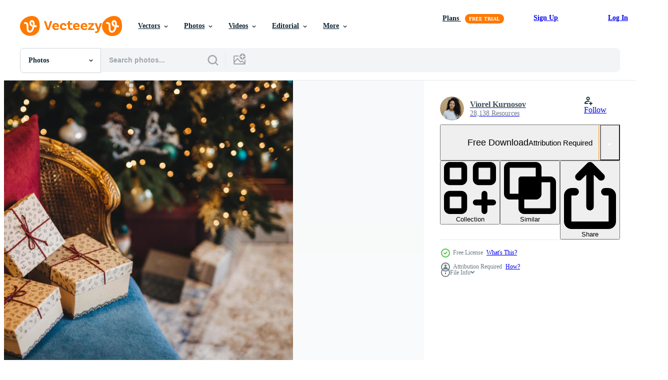

--- FILE ---
content_type: text/html; charset=utf-8
request_url: https://www.vecteezy.com/resources/10372944/show_related_tags_async_content
body_size: 1523
content:
<turbo-frame id="show-related-tags">
  <h2 class="ez-resource-related__header">Related Keywords</h2>

    <div class="splide ez-carousel tags-carousel is-ready" style="--carousel_height: 48px; --additional_height: 0px;" data-controller="carousel search-tag" data-bullets="false" data-loop="false" data-arrows="true">
    <div class="splide__track ez-carousel__track" data-carousel-target="track">
      <ul class="splide__list ez-carousel__inner-wrap" data-carousel-target="innerWrap">
        <li class="search-tag splide__slide ez-carousel__slide" data-carousel-target="slide"><a class="search-tag__tag-link ez-btn ez-btn--light" title="tree" data-action="search-tag#sendClickEvent search-tag#performSearch" data-search-tag-verified="true" data-keyword-location="show" href="/free-photos/tree">tree</a></li><li class="search-tag splide__slide ez-carousel__slide" data-carousel-target="slide"><a class="search-tag__tag-link ez-btn ez-btn--light" title="under" data-action="search-tag#sendClickEvent search-tag#performSearch" data-search-tag-verified="true" data-keyword-location="show" href="/free-photos/under">under</a></li><li class="search-tag splide__slide ez-carousel__slide" data-carousel-target="slide"><a class="search-tag__tag-link ez-btn ez-btn--light" title="decoration" data-action="search-tag#sendClickEvent search-tag#performSearch" data-search-tag-verified="true" data-keyword-location="show" href="/free-photos/decoration">decoration</a></li><li class="search-tag splide__slide ez-carousel__slide" data-carousel-target="slide"><a class="search-tag__tag-link ez-btn ez-btn--light" title="glow" data-action="search-tag#sendClickEvent search-tag#performSearch" data-search-tag-verified="true" data-keyword-location="show" href="/free-photos/glow">glow</a></li><li class="search-tag splide__slide ez-carousel__slide" data-carousel-target="slide"><a class="search-tag__tag-link ez-btn ez-btn--light" title="eve" data-action="search-tag#sendClickEvent search-tag#performSearch" data-search-tag-verified="true" data-keyword-location="show" href="/free-photos/eve">eve</a></li><li class="search-tag splide__slide ez-carousel__slide" data-carousel-target="slide"><a class="search-tag__tag-link ez-btn ez-btn--light" title="objects" data-action="search-tag#sendClickEvent search-tag#performSearch" data-search-tag-verified="true" data-keyword-location="show" href="/free-photos/objects">objects</a></li><li class="search-tag splide__slide ez-carousel__slide" data-carousel-target="slide"><a class="search-tag__tag-link ez-btn ez-btn--light" title="decorated" data-action="search-tag#sendClickEvent search-tag#performSearch" data-search-tag-verified="true" data-keyword-location="show" href="/free-photos/decorated">decorated</a></li><li class="search-tag splide__slide ez-carousel__slide" data-carousel-target="slide"><a class="search-tag__tag-link ez-btn ez-btn--light" title="ornament" data-action="search-tag#sendClickEvent search-tag#performSearch" data-search-tag-verified="true" data-keyword-location="show" href="/free-photos/ornament">ornament</a></li><li class="search-tag splide__slide ez-carousel__slide" data-carousel-target="slide"><a class="search-tag__tag-link ez-btn ez-btn--light" title="scenic" data-action="search-tag#sendClickEvent search-tag#performSearch" data-search-tag-verified="true" data-keyword-location="show" href="/free-photos/scenic">scenic</a></li><li class="search-tag splide__slide ez-carousel__slide" data-carousel-target="slide"><a class="search-tag__tag-link ez-btn ez-btn--light" title="seasonal" data-action="search-tag#sendClickEvent search-tag#performSearch" data-search-tag-verified="true" data-keyword-location="show" href="/free-photos/seasonal">seasonal</a></li><li class="search-tag splide__slide ez-carousel__slide" data-carousel-target="slide"><a class="search-tag__tag-link ez-btn ez-btn--light" title="armchair" data-action="search-tag#sendClickEvent search-tag#performSearch" data-search-tag-verified="true" data-keyword-location="show" href="/free-photos/armchair">armchair</a></li><li class="search-tag splide__slide ez-carousel__slide" data-carousel-target="slide"><a class="search-tag__tag-link ez-btn ez-btn--light" title="new year" data-action="search-tag#sendClickEvent search-tag#performSearch" data-search-tag-verified="true" data-keyword-location="show" href="/free-photos/new-year">new year</a></li><li class="search-tag splide__slide ez-carousel__slide" data-carousel-target="slide"><a class="search-tag__tag-link ez-btn ez-btn--light" title="wooden" data-action="search-tag#sendClickEvent search-tag#performSearch" data-search-tag-verified="true" data-keyword-location="show" href="/free-photos/wooden">wooden</a></li><li class="search-tag splide__slide ez-carousel__slide" data-carousel-target="slide"><a class="search-tag__tag-link ez-btn ez-btn--light" title="present" data-action="search-tag#sendClickEvent search-tag#performSearch" data-search-tag-verified="true" data-keyword-location="show" href="/free-photos/present">present</a></li><li class="search-tag splide__slide ez-carousel__slide" data-carousel-target="slide"><a class="search-tag__tag-link ez-btn ez-btn--light" title="festive" data-action="search-tag#sendClickEvent search-tag#performSearch" data-search-tag-verified="true" data-keyword-location="show" href="/free-photos/festive">festive</a></li><li class="search-tag splide__slide ez-carousel__slide" data-carousel-target="slide"><a class="search-tag__tag-link ez-btn ez-btn--light" title="christmas" data-action="search-tag#sendClickEvent search-tag#performSearch" data-search-tag-verified="true" data-keyword-location="show" href="/free-photos/christmas">christmas</a></li><li class="search-tag splide__slide ez-carousel__slide" data-carousel-target="slide"><a class="search-tag__tag-link ez-btn ez-btn--light" title="gift" data-action="search-tag#sendClickEvent search-tag#performSearch" data-search-tag-verified="true" data-keyword-location="show" href="/free-photos/gift">gift</a></li><li class="search-tag splide__slide ez-carousel__slide" data-carousel-target="slide"><a class="search-tag__tag-link ez-btn ez-btn--light" title="season" data-action="search-tag#sendClickEvent search-tag#performSearch" data-search-tag-verified="true" data-keyword-location="show" href="/free-photos/season">season</a></li><li class="search-tag splide__slide ez-carousel__slide" data-carousel-target="slide"><a class="search-tag__tag-link ez-btn ez-btn--light" title="winter" data-action="search-tag#sendClickEvent search-tag#performSearch" data-search-tag-verified="true" data-keyword-location="show" href="/free-photos/winter">winter</a></li><li class="search-tag splide__slide ez-carousel__slide" data-carousel-target="slide"><a class="search-tag__tag-link ez-btn ez-btn--light" title="scenery" data-action="search-tag#sendClickEvent search-tag#performSearch" data-search-tag-verified="true" data-keyword-location="show" href="/free-photos/scenery">scenery</a></li><li class="search-tag splide__slide ez-carousel__slide" data-carousel-target="slide"><a class="search-tag__tag-link ez-btn ez-btn--light" title="house" data-action="search-tag#sendClickEvent search-tag#performSearch" data-search-tag-verified="true" data-keyword-location="show" href="/free-photos/house">house</a></li><li class="search-tag splide__slide ez-carousel__slide" data-carousel-target="slide"><a class="search-tag__tag-link ez-btn ez-btn--light" title="celebration" data-action="search-tag#sendClickEvent search-tag#performSearch" data-search-tag-verified="true" data-keyword-location="show" href="/free-photos/celebration">celebration</a></li><li class="search-tag splide__slide ez-carousel__slide" data-carousel-target="slide"><a class="search-tag__tag-link ez-btn ez-btn--light" title="golden" data-action="search-tag#sendClickEvent search-tag#performSearch" data-search-tag-verified="true" data-keyword-location="show" href="/free-photos/golden">golden</a></li><li class="search-tag splide__slide ez-carousel__slide" data-carousel-target="slide"><a class="search-tag__tag-link ez-btn ez-btn--light" title="green" data-action="search-tag#sendClickEvent search-tag#performSearch" data-search-tag-verified="true" data-keyword-location="show" href="/free-photos/green">green</a></li><li class="search-tag splide__slide ez-carousel__slide" data-carousel-target="slide"><a class="search-tag__tag-link ez-btn ez-btn--light" title="background" data-action="search-tag#sendClickEvent search-tag#performSearch" data-search-tag-verified="true" data-keyword-location="show" href="/free-photos/background">background</a></li><li class="search-tag splide__slide ez-carousel__slide" data-carousel-target="slide"><a class="search-tag__tag-link ez-btn ez-btn--light" title="red" data-action="search-tag#sendClickEvent search-tag#performSearch" data-search-tag-verified="true" data-keyword-location="show" href="/free-photos/red">red</a></li><li class="search-tag splide__slide ez-carousel__slide" data-carousel-target="slide"><a class="search-tag__tag-link ez-btn ez-btn--light" title="many" data-action="search-tag#sendClickEvent search-tag#performSearch" data-search-tag-verified="true" data-keyword-location="show" href="/free-photos/many">many</a></li><li class="search-tag splide__slide ez-carousel__slide" data-carousel-target="slide"><a class="search-tag__tag-link ez-btn ez-btn--light" title="decorative" data-action="search-tag#sendClickEvent search-tag#performSearch" data-search-tag-verified="true" data-keyword-location="show" href="/free-photos/decorative">decorative</a></li><li class="search-tag splide__slide ez-carousel__slide" data-carousel-target="slide"><a class="search-tag__tag-link ez-btn ez-btn--light" title="box" data-action="search-tag#sendClickEvent search-tag#performSearch" data-search-tag-verified="true" data-keyword-location="show" href="/free-photos/box">box</a></li><li class="search-tag splide__slide ez-carousel__slide" data-carousel-target="slide"><a class="search-tag__tag-link ez-btn ez-btn--light" title="celebrate" data-action="search-tag#sendClickEvent search-tag#performSearch" data-search-tag-verified="true" data-keyword-location="show" href="/free-photos/celebrate">celebrate</a></li>
</ul></div>
    

    <div class="splide__arrows splide__arrows--ltr ez-carousel__arrows"><button class="splide__arrow splide__arrow--prev ez-carousel__arrow ez-carousel__arrow--prev" disabled="disabled" data-carousel-target="arrowPrev" data-test-id="carousel-arrow-prev" data-direction="prev" aria_label="Previous"><span class="ez-carousel__arrow-wrap"><svg xmlns="http://www.w3.org/2000/svg" viewBox="0 0 5 8" role="img" aria-labelledby="af0fpzsieg28nt90xd682safcn6bnkw0" class="arrow-prev"><desc id="af0fpzsieg28nt90xd682safcn6bnkw0">Previous</desc><path fill-rule="evenodd" d="M4.707 7.707a1 1 0 0 0 0-1.414L2.414 4l2.293-2.293A1 1 0 0 0 3.293.293l-3 3a1 1 0 0 0 0 1.414l3 3a1 1 0 0 0 1.414 0Z" clip-rule="evenodd"></path></svg>
</span><span class="ez-carousel__gradient"></span></button><button class="splide__arrow splide__arrow--next ez-carousel__arrow ez-carousel__arrow--next" disabled="disabled" data-carousel-target="arrowNext" data-test-id="carousel-arrow-next" data-direction="next" aria_label="Next"><span class="ez-carousel__arrow-wrap"><svg xmlns="http://www.w3.org/2000/svg" viewBox="0 0 5 8" role="img" aria-labelledby="asps4d3rzhbo5w8e7gi2jtp57nuld7cs" class="arrow-next"><desc id="asps4d3rzhbo5w8e7gi2jtp57nuld7cs">Next</desc><path fill-rule="evenodd" d="M.293 7.707a1 1 0 0 1 0-1.414L2.586 4 .293 1.707A1 1 0 0 1 1.707.293l3 3a1 1 0 0 1 0 1.414l-3 3a1 1 0 0 1-1.414 0Z" clip-rule="evenodd"></path></svg>
</span><span class="ez-carousel__gradient"></span></button></div>
</div></turbo-frame>


--- FILE ---
content_type: text/html; charset=utf-8
request_url: https://www.vecteezy.com/resources/10372944/show_related_grids_async_content
body_size: 18707
content:
<turbo-frame id="show-related-resources">
    <div data-conversions-category="Users Also Viewed">
      <h2 class="ez-resource-related__header">
        Users Also Viewed
      </h2>

      <ul class="ez-resource-grid ez-resource-grid--main-grid  is-hidden" id="false" data-controller="grid contributor-info" data-grid-track-truncation-value="false" data-max-rows="50" data-row-height="240" data-instant-grid="false" data-truncate-results="false" data-testid="also-viewed-resources" data-labels="free" style="--free: &#39;Free&#39;;">

  <li class="ez-resource-grid__item ez-resource-thumb" data-controller="grid-item-decorator" data-position="{{position}}" data-item-id="8353960" data-pro="false" data-grid-target="gridItem" data-w="237" data-h="200" data-grid-item-decorator-free-label-value="Free" data-action="mouseenter-&gt;grid-item-decorator#hoverThumb:once" data-grid-item-decorator-item-pro-param="Free" data-grid-item-decorator-resource-id-param="8353960" data-grid-item-decorator-content-type-param="Content-photo" data-grid-item-decorator-image-src-param="https://static.vecteezy.com/system/resources/previews/008/353/960/non_2x/3d-rendering-scene-of-christmas-holiday-concept-decorate-with-tree-and-displays-podium-or-pedestal-for-mock-up-and-products-presentation-free-photo.jpg" data-grid-item-decorator-pinterest-url-param="https://www.vecteezy.com/photo/8353960-3d-rendering-scene-of-christmas-holiday-concept-decorate-with-tree-and-displays-podium-or-pedestal-for-mock-up-and-products-presentation" data-grid-item-decorator-seo-page-description-param="3d rendering scene of Christmas holiday concept decorate with tree and displays podium or pedestal for mock up and products presentation." data-grid-item-decorator-user-id-param="7551066" data-grid-item-decorator-user-display-name-param="Tanatpon Chaweewat" data-grid-item-decorator-avatar-src-param="https://static.vecteezy.com/system/user/avatar/7551066/medium_20211001_164927.jpg" data-grid-item-decorator-uploads-path-param="/members/tanatpon13p/uploads">

  <script type="application/ld+json" id="media_schema">
  {"@context":"https://schema.org","@type":"ImageObject","name":"3d rendering scene of Christmas holiday concept decorate with tree and displays podium or pedestal for mock up and products presentation.","uploadDate":"2022-06-18T17:54:40-05:00","thumbnailUrl":"https://static.vecteezy.com/system/resources/thumbnails/008/353/960/small_2x/3d-rendering-scene-of-christmas-holiday-concept-decorate-with-tree-and-displays-podium-or-pedestal-for-mock-up-and-products-presentation-free-photo.jpg","contentUrl":"https://static.vecteezy.com/system/resources/previews/008/353/960/non_2x/3d-rendering-scene-of-christmas-holiday-concept-decorate-with-tree-and-displays-podium-or-pedestal-for-mock-up-and-products-presentation-free-photo.jpg","sourceOrganization":"Vecteezy","license":"https://support.vecteezy.com/en_us/new-vecteezy-licensing-ByHivesvt","acquireLicensePage":"https://www.vecteezy.com/photo/8353960-3d-rendering-scene-of-christmas-holiday-concept-decorate-with-tree-and-displays-podium-or-pedestal-for-mock-up-and-products-presentation","creator":{"@type":"Person","name":"Tanatpon Chaweewat"},"copyrightNotice":"Tanatpon Chaweewat","creditText":"Vecteezy"}
</script>


<a href="/photo/8353960-3d-rendering-scene-of-christmas-holiday-concept-decorate-with-tree-and-displays-podium-or-pedestal-for-mock-up-and-products-presentation" class="ez-resource-thumb__link" title="3d rendering scene of Christmas holiday concept decorate with tree and displays podium or pedestal for mock up and products presentation." style="--height: 200; --width: 237; " data-action="click-&gt;grid#trackResourceClick mouseenter-&gt;grid#trackResourceHover" data-content-type="photo" data-controller="ez-hover-intent" data-previews-srcs="[&quot;https://static.vecteezy.com/system/resources/previews/008/353/960/non_2x/3d-rendering-scene-of-christmas-holiday-concept-decorate-with-tree-and-displays-podium-or-pedestal-for-mock-up-and-products-presentation-free-photo.jpg&quot;,&quot;https://static.vecteezy.com/system/resources/previews/008/353/960/large_2x/3d-rendering-scene-of-christmas-holiday-concept-decorate-with-tree-and-displays-podium-or-pedestal-for-mock-up-and-products-presentation-free-photo.jpg&quot;]" data-pro="false" data-resource-id="8353960" data-grid-item-decorator-target="link">
    <img src="https://static.vecteezy.com/system/resources/thumbnails/008/353/960/small/3d-rendering-scene-of-christmas-holiday-concept-decorate-with-tree-and-displays-podium-or-pedestal-for-mock-up-and-products-presentation-free-photo.jpg" srcset="https://static.vecteezy.com/system/resources/thumbnails/008/353/960/small_2x/3d-rendering-scene-of-christmas-holiday-concept-decorate-with-tree-and-displays-podium-or-pedestal-for-mock-up-and-products-presentation-free-photo.jpg 2x, https://static.vecteezy.com/system/resources/thumbnails/008/353/960/small/3d-rendering-scene-of-christmas-holiday-concept-decorate-with-tree-and-displays-podium-or-pedestal-for-mock-up-and-products-presentation-free-photo.jpg 1x" class="ez-resource-thumb__img" loading="lazy" decoding="async" width="237" height="200" alt="3d rendering scene of Christmas holiday concept decorate with tree and displays podium or pedestal for mock up and products presentation. photo">

</a>

  <div class="ez-resource-thumb__label-wrap"></div>
  

  <div class="ez-resource-thumb__hover-state"></div>
</li><li class="ez-resource-grid__item ez-resource-thumb" data-controller="grid-item-decorator" data-position="{{position}}" data-item-id="10244463" data-pro="false" data-grid-target="gridItem" data-w="300" data-h="200" data-grid-item-decorator-free-label-value="Free" data-action="mouseenter-&gt;grid-item-decorator#hoverThumb:once" data-grid-item-decorator-item-pro-param="Free" data-grid-item-decorator-resource-id-param="10244463" data-grid-item-decorator-content-type-param="Content-photo" data-grid-item-decorator-image-src-param="https://static.vecteezy.com/system/resources/previews/010/244/463/non_2x/decorated-new-year-tree-and-many-presents-under-it-christmas-tree-with-many-clolourful-decorations-idea-for-postcards-christmas-and-new-year-celebration-holiday-concept-free-photo.JPG" data-grid-item-decorator-pinterest-url-param="https://www.vecteezy.com/photo/10244463-decorated-new-year-tree-and-many-presents-under-it-christmas-tree-with-many-clolourful-decorations-idea-for-postcards-christmas-and-new-year-celebration-holiday-concept" data-grid-item-decorator-seo-page-description-param="Decorated New Year tree and many presents under it. Christmas tree with many clolourful decorations. Idea for postcards. Christmas and New Year celebration. Holiday concept." data-grid-item-decorator-user-id-param="7052180" data-grid-item-decorator-user-display-name-param="Viorel Kurnosov" data-grid-item-decorator-uploads-path-param="/members/vk-studio/uploads">

  <script type="application/ld+json" id="media_schema">
  {"@context":"https://schema.org","@type":"ImageObject","name":"Decorated New Year tree and many presents under it. Christmas tree with many clolourful decorations. Idea for postcards. Christmas and New Year celebration. Holiday concept.","uploadDate":"2022-08-11T20:42:57-05:00","thumbnailUrl":"https://static.vecteezy.com/system/resources/thumbnails/010/244/463/small_2x/decorated-new-year-tree-and-many-presents-under-it-christmas-tree-with-many-clolourful-decorations-idea-for-postcards-christmas-and-new-year-celebration-holiday-concept-free-photo.JPG","contentUrl":"https://static.vecteezy.com/system/resources/previews/010/244/463/non_2x/decorated-new-year-tree-and-many-presents-under-it-christmas-tree-with-many-clolourful-decorations-idea-for-postcards-christmas-and-new-year-celebration-holiday-concept-free-photo.JPG","sourceOrganization":"Vecteezy","license":"https://support.vecteezy.com/en_us/new-vecteezy-licensing-ByHivesvt","acquireLicensePage":"https://www.vecteezy.com/photo/10244463-decorated-new-year-tree-and-many-presents-under-it-christmas-tree-with-many-clolourful-decorations-idea-for-postcards-christmas-and-new-year-celebration-holiday-concept","creator":{"@type":"Person","name":"Viorel Kurnosov"},"copyrightNotice":"Viorel Kurnosov","creditText":"Vecteezy"}
</script>


<a href="/photo/10244463-decorated-new-year-tree-and-many-presents-under-it-christmas-tree-with-many-clolourful-decorations-idea-for-postcards-christmas-and-new-year-celebration-holiday-concept" class="ez-resource-thumb__link" title="Decorated New Year tree and many presents under it. Christmas tree with many clolourful decorations. Idea for postcards. Christmas and New Year celebration. Holiday concept." style="--height: 200; --width: 300; " data-action="click-&gt;grid#trackResourceClick mouseenter-&gt;grid#trackResourceHover" data-content-type="photo" data-controller="ez-hover-intent" data-previews-srcs="[&quot;https://static.vecteezy.com/system/resources/previews/010/244/463/non_2x/decorated-new-year-tree-and-many-presents-under-it-christmas-tree-with-many-clolourful-decorations-idea-for-postcards-christmas-and-new-year-celebration-holiday-concept-free-photo.JPG&quot;,&quot;https://static.vecteezy.com/system/resources/previews/010/244/463/large_2x/decorated-new-year-tree-and-many-presents-under-it-christmas-tree-with-many-clolourful-decorations-idea-for-postcards-christmas-and-new-year-celebration-holiday-concept-free-photo.JPG&quot;]" data-pro="false" data-resource-id="10244463" data-grid-item-decorator-target="link">
    <img src="https://static.vecteezy.com/system/resources/thumbnails/010/244/463/small/decorated-new-year-tree-and-many-presents-under-it-christmas-tree-with-many-clolourful-decorations-idea-for-postcards-christmas-and-new-year-celebration-holiday-concept-free-photo.JPG" srcset="https://static.vecteezy.com/system/resources/thumbnails/010/244/463/small_2x/decorated-new-year-tree-and-many-presents-under-it-christmas-tree-with-many-clolourful-decorations-idea-for-postcards-christmas-and-new-year-celebration-holiday-concept-free-photo.JPG 2x, https://static.vecteezy.com/system/resources/thumbnails/010/244/463/small/decorated-new-year-tree-and-many-presents-under-it-christmas-tree-with-many-clolourful-decorations-idea-for-postcards-christmas-and-new-year-celebration-holiday-concept-free-photo.JPG 1x" class="ez-resource-thumb__img" loading="lazy" decoding="async" width="300" height="200" alt="Decorated New Year tree and many presents under it. Christmas tree with many clolourful decorations. Idea for postcards. Christmas and New Year celebration. Holiday concept. photo">

</a>

  <div class="ez-resource-thumb__label-wrap"></div>
  

  <div class="ez-resource-thumb__hover-state"></div>
</li><li class="ez-resource-grid__item ez-resource-thumb" data-controller="grid-item-decorator" data-position="{{position}}" data-item-id="10358211" data-pro="false" data-grid-target="gridItem" data-w="300" data-h="200" data-grid-item-decorator-free-label-value="Free" data-action="mouseenter-&gt;grid-item-decorator#hoverThumb:once" data-grid-item-decorator-item-pro-param="Free" data-grid-item-decorator-resource-id-param="10358211" data-grid-item-decorator-content-type-param="Content-photo" data-grid-item-decorator-image-src-param="https://static.vecteezy.com/system/resources/previews/010/358/211/non_2x/many-gifts-under-decorated-new-year-tree-home-interior-and-festive-atmosphere-winter-holidays-concept-horizontal-picture-with-many-wrapped-gifts-calm-atmosphere-and-festive-event-free-photo.JPG" data-grid-item-decorator-pinterest-url-param="https://www.vecteezy.com/photo/10358211-many-gifts-under-decorated-new-year-tree-home-interior-and-festive-atmosphere-winter-holidays-concept-horizontal-picture-with-many-wrapped-gifts-calm-atmosphere-and-festive-event" data-grid-item-decorator-seo-page-description-param="Many gifts under decorated New Year tree. Home interior and festive atmosphere. Winter holidays concept. Horizontal picture with many wrapped gifts. Calm atmosphere and festive event." data-grid-item-decorator-user-id-param="7052180" data-grid-item-decorator-user-display-name-param="Viorel Kurnosov" data-grid-item-decorator-avatar-src-param="https://static.vecteezy.com/system/user/avatar/7052180/medium_DSC00490.jpg" data-grid-item-decorator-uploads-path-param="/members/vk-studio/uploads">

  <script type="application/ld+json" id="media_schema">
  {"@context":"https://schema.org","@type":"ImageObject","name":"Many gifts under decorated New Year tree. Home interior and festive atmosphere. Winter holidays concept. Horizontal picture with many wrapped gifts. Calm atmosphere and festive event.","uploadDate":"2022-08-15T10:00:36-05:00","thumbnailUrl":"https://static.vecteezy.com/system/resources/thumbnails/010/358/211/small_2x/many-gifts-under-decorated-new-year-tree-home-interior-and-festive-atmosphere-winter-holidays-concept-horizontal-picture-with-many-wrapped-gifts-calm-atmosphere-and-festive-event-free-photo.JPG","contentUrl":"https://static.vecteezy.com/system/resources/previews/010/358/211/non_2x/many-gifts-under-decorated-new-year-tree-home-interior-and-festive-atmosphere-winter-holidays-concept-horizontal-picture-with-many-wrapped-gifts-calm-atmosphere-and-festive-event-free-photo.JPG","sourceOrganization":"Vecteezy","license":"https://support.vecteezy.com/en_us/new-vecteezy-licensing-ByHivesvt","acquireLicensePage":"https://www.vecteezy.com/photo/10358211-many-gifts-under-decorated-new-year-tree-home-interior-and-festive-atmosphere-winter-holidays-concept-horizontal-picture-with-many-wrapped-gifts-calm-atmosphere-and-festive-event","creator":{"@type":"Person","name":"Viorel Kurnosov"},"copyrightNotice":"Viorel Kurnosov","creditText":"Vecteezy"}
</script>


<a href="/photo/10358211-many-gifts-under-decorated-new-year-tree-home-interior-and-festive-atmosphere-winter-holidays-concept-horizontal-picture-with-many-wrapped-gifts-calm-atmosphere-and-festive-event" class="ez-resource-thumb__link" title="Many gifts under decorated New Year tree. Home interior and festive atmosphere. Winter holidays concept. Horizontal picture with many wrapped gifts. Calm atmosphere and festive event." style="--height: 200; --width: 300; " data-action="click-&gt;grid#trackResourceClick mouseenter-&gt;grid#trackResourceHover" data-content-type="photo" data-controller="ez-hover-intent" data-previews-srcs="[&quot;https://static.vecteezy.com/system/resources/previews/010/358/211/non_2x/many-gifts-under-decorated-new-year-tree-home-interior-and-festive-atmosphere-winter-holidays-concept-horizontal-picture-with-many-wrapped-gifts-calm-atmosphere-and-festive-event-free-photo.JPG&quot;,&quot;https://static.vecteezy.com/system/resources/previews/010/358/211/large_2x/many-gifts-under-decorated-new-year-tree-home-interior-and-festive-atmosphere-winter-holidays-concept-horizontal-picture-with-many-wrapped-gifts-calm-atmosphere-and-festive-event-free-photo.JPG&quot;]" data-pro="false" data-resource-id="10358211" data-grid-item-decorator-target="link">
    <img src="https://static.vecteezy.com/system/resources/thumbnails/010/358/211/small/many-gifts-under-decorated-new-year-tree-home-interior-and-festive-atmosphere-winter-holidays-concept-horizontal-picture-with-many-wrapped-gifts-calm-atmosphere-and-festive-event-free-photo.JPG" srcset="https://static.vecteezy.com/system/resources/thumbnails/010/358/211/small_2x/many-gifts-under-decorated-new-year-tree-home-interior-and-festive-atmosphere-winter-holidays-concept-horizontal-picture-with-many-wrapped-gifts-calm-atmosphere-and-festive-event-free-photo.JPG 2x, https://static.vecteezy.com/system/resources/thumbnails/010/358/211/small/many-gifts-under-decorated-new-year-tree-home-interior-and-festive-atmosphere-winter-holidays-concept-horizontal-picture-with-many-wrapped-gifts-calm-atmosphere-and-festive-event-free-photo.JPG 1x" class="ez-resource-thumb__img" loading="lazy" decoding="async" width="300" height="200" alt="Many gifts under decorated New Year tree. Home interior and festive atmosphere. Winter holidays concept. Horizontal picture with many wrapped gifts. Calm atmosphere and festive event. photo">

</a>

  <div class="ez-resource-thumb__label-wrap"></div>
  

  <div class="ez-resource-thumb__hover-state"></div>
</li><li class="ez-resource-grid__item ez-resource-thumb" data-controller="grid-item-decorator" data-position="{{position}}" data-item-id="10244153" data-pro="false" data-grid-target="gridItem" data-w="300" data-h="200" data-grid-item-decorator-free-label-value="Free" data-action="mouseenter-&gt;grid-item-decorator#hoverThumb:once" data-grid-item-decorator-item-pro-param="Free" data-grid-item-decorator-resource-id-param="10244153" data-grid-item-decorator-content-type-param="Content-photo" data-grid-item-decorator-image-src-param="https://static.vecteezy.com/system/resources/previews/010/244/153/non_2x/beautiful-wrapped-box-under-decorated-christmas-tree-festive-event-prepared-surprise-celebration-and-holidays-concept-new-year-home-decoration-handmade-christmas-present-free-photo.JPG" data-grid-item-decorator-pinterest-url-param="https://www.vecteezy.com/photo/10244153-beautiful-wrapped-box-under-decorated-christmas-tree-festive-event-prepared-surprise-celebration-and-holidays-concept-new-year-home-decoration-handmade-christmas-present" data-grid-item-decorator-seo-page-description-param="Beautiful wrapped box under decorated Christmas tree. Festive event. Prepared surprise. Celebration and holidays concept. New Year home decoration. Handmade Christmas present" data-grid-item-decorator-user-id-param="7052180" data-grid-item-decorator-user-display-name-param="Viorel Kurnosov" data-grid-item-decorator-avatar-src-param="https://static.vecteezy.com/system/user/avatar/7052180/medium_DSC00490.jpg" data-grid-item-decorator-uploads-path-param="/members/vk-studio/uploads">

  <script type="application/ld+json" id="media_schema">
  {"@context":"https://schema.org","@type":"ImageObject","name":"Beautiful wrapped box under decorated Christmas tree. Festive event. Prepared surprise. Celebration and holidays concept. New Year home decoration. Handmade Christmas present","uploadDate":"2022-08-11T20:30:31-05:00","thumbnailUrl":"https://static.vecteezy.com/system/resources/thumbnails/010/244/153/small_2x/beautiful-wrapped-box-under-decorated-christmas-tree-festive-event-prepared-surprise-celebration-and-holidays-concept-new-year-home-decoration-handmade-christmas-present-free-photo.JPG","contentUrl":"https://static.vecteezy.com/system/resources/previews/010/244/153/non_2x/beautiful-wrapped-box-under-decorated-christmas-tree-festive-event-prepared-surprise-celebration-and-holidays-concept-new-year-home-decoration-handmade-christmas-present-free-photo.JPG","sourceOrganization":"Vecteezy","license":"https://support.vecteezy.com/en_us/new-vecteezy-licensing-ByHivesvt","acquireLicensePage":"https://www.vecteezy.com/photo/10244153-beautiful-wrapped-box-under-decorated-christmas-tree-festive-event-prepared-surprise-celebration-and-holidays-concept-new-year-home-decoration-handmade-christmas-present","creator":{"@type":"Person","name":"Viorel Kurnosov"},"copyrightNotice":"Viorel Kurnosov","creditText":"Vecteezy"}
</script>


<a href="/photo/10244153-beautiful-wrapped-box-under-decorated-christmas-tree-festive-event-prepared-surprise-celebration-and-holidays-concept-new-year-home-decoration-handmade-christmas-present" class="ez-resource-thumb__link" title="Beautiful wrapped box under decorated Christmas tree. Festive event. Prepared surprise. Celebration and holidays concept. New Year home decoration. Handmade Christmas present" style="--height: 200; --width: 300; " data-action="click-&gt;grid#trackResourceClick mouseenter-&gt;grid#trackResourceHover" data-content-type="photo" data-controller="ez-hover-intent" data-previews-srcs="[&quot;https://static.vecteezy.com/system/resources/previews/010/244/153/non_2x/beautiful-wrapped-box-under-decorated-christmas-tree-festive-event-prepared-surprise-celebration-and-holidays-concept-new-year-home-decoration-handmade-christmas-present-free-photo.JPG&quot;,&quot;https://static.vecteezy.com/system/resources/previews/010/244/153/large_2x/beautiful-wrapped-box-under-decorated-christmas-tree-festive-event-prepared-surprise-celebration-and-holidays-concept-new-year-home-decoration-handmade-christmas-present-free-photo.JPG&quot;]" data-pro="false" data-resource-id="10244153" data-grid-item-decorator-target="link">
    <img src="https://static.vecteezy.com/system/resources/thumbnails/010/244/153/small/beautiful-wrapped-box-under-decorated-christmas-tree-festive-event-prepared-surprise-celebration-and-holidays-concept-new-year-home-decoration-handmade-christmas-present-free-photo.JPG" srcset="https://static.vecteezy.com/system/resources/thumbnails/010/244/153/small_2x/beautiful-wrapped-box-under-decorated-christmas-tree-festive-event-prepared-surprise-celebration-and-holidays-concept-new-year-home-decoration-handmade-christmas-present-free-photo.JPG 2x, https://static.vecteezy.com/system/resources/thumbnails/010/244/153/small/beautiful-wrapped-box-under-decorated-christmas-tree-festive-event-prepared-surprise-celebration-and-holidays-concept-new-year-home-decoration-handmade-christmas-present-free-photo.JPG 1x" class="ez-resource-thumb__img" loading="lazy" decoding="async" width="300" height="200" alt="Beautiful wrapped box under decorated Christmas tree. Festive event. Prepared surprise. Celebration and holidays concept. New Year home decoration. Handmade Christmas present photo">

</a>

  <div class="ez-resource-thumb__label-wrap"></div>
  

  <div class="ez-resource-thumb__hover-state"></div>
</li><li class="ez-resource-grid__item ez-resource-thumb" data-controller="grid-item-decorator" data-position="{{position}}" data-item-id="10701083" data-pro="false" data-grid-target="gridItem" data-w="300" data-h="200" data-grid-item-decorator-free-label-value="Free" data-action="mouseenter-&gt;grid-item-decorator#hoverThumb:once" data-grid-item-decorator-item-pro-param="Free" data-grid-item-decorator-resource-id-param="10701083" data-grid-item-decorator-content-type-param="Content-photo" data-grid-item-decorator-image-src-param="https://static.vecteezy.com/system/resources/previews/010/701/083/non_2x/the-beautiful-scenery-of-snowy-mountain-in-stodvarfjordur-of-east-iceland-in-winter-season-free-photo.jpg" data-grid-item-decorator-pinterest-url-param="https://www.vecteezy.com/photo/10701083-the-beautiful-scenery-of-snowy-mountain-in-stodvarfjordur-of-east-iceland-in-winter-season" data-grid-item-decorator-seo-page-description-param="The beautiful scenery of snowy mountain in Stodvarfjordur of East Iceland in winter season." data-grid-item-decorator-user-id-param="4427679" data-grid-item-decorator-user-display-name-param="Anupong Intawong" data-grid-item-decorator-avatar-src-param="https://static.vecteezy.com/system/user/avatar/4427679/medium_195736064_10158522585828867_3430418390240518653_n.jpg" data-grid-item-decorator-uploads-path-param="/members/boy_anupong/uploads">

  <script type="application/ld+json" id="media_schema">
  {"@context":"https://schema.org","@type":"ImageObject","name":"The beautiful scenery of snowy mountain in Stodvarfjordur of East Iceland in winter season.","uploadDate":"2022-08-22T14:51:03-05:00","thumbnailUrl":"https://static.vecteezy.com/system/resources/thumbnails/010/701/083/small_2x/the-beautiful-scenery-of-snowy-mountain-in-stodvarfjordur-of-east-iceland-in-winter-season-free-photo.jpg","contentUrl":"https://static.vecteezy.com/system/resources/previews/010/701/083/non_2x/the-beautiful-scenery-of-snowy-mountain-in-stodvarfjordur-of-east-iceland-in-winter-season-free-photo.jpg","sourceOrganization":"Vecteezy","license":"https://support.vecteezy.com/en_us/new-vecteezy-licensing-ByHivesvt","acquireLicensePage":"https://www.vecteezy.com/photo/10701083-the-beautiful-scenery-of-snowy-mountain-in-stodvarfjordur-of-east-iceland-in-winter-season","creator":{"@type":"Person","name":"Anupong Intawong"},"copyrightNotice":"Anupong Intawong","creditText":"Vecteezy"}
</script>


<a href="/photo/10701083-the-beautiful-scenery-of-snowy-mountain-in-stodvarfjordur-of-east-iceland-in-winter-season" class="ez-resource-thumb__link" title="The beautiful scenery of snowy mountain in Stodvarfjordur of East Iceland in winter season." style="--height: 200; --width: 300; " data-action="click-&gt;grid#trackResourceClick mouseenter-&gt;grid#trackResourceHover" data-content-type="photo" data-controller="ez-hover-intent" data-previews-srcs="[&quot;https://static.vecteezy.com/system/resources/previews/010/701/083/non_2x/the-beautiful-scenery-of-snowy-mountain-in-stodvarfjordur-of-east-iceland-in-winter-season-free-photo.jpg&quot;,&quot;https://static.vecteezy.com/system/resources/previews/010/701/083/large_2x/the-beautiful-scenery-of-snowy-mountain-in-stodvarfjordur-of-east-iceland-in-winter-season-free-photo.jpg&quot;]" data-pro="false" data-resource-id="10701083" data-grid-item-decorator-target="link">
    <img src="https://static.vecteezy.com/system/resources/thumbnails/010/701/083/small/the-beautiful-scenery-of-snowy-mountain-in-stodvarfjordur-of-east-iceland-in-winter-season-free-photo.jpg" srcset="https://static.vecteezy.com/system/resources/thumbnails/010/701/083/small_2x/the-beautiful-scenery-of-snowy-mountain-in-stodvarfjordur-of-east-iceland-in-winter-season-free-photo.jpg 2x, https://static.vecteezy.com/system/resources/thumbnails/010/701/083/small/the-beautiful-scenery-of-snowy-mountain-in-stodvarfjordur-of-east-iceland-in-winter-season-free-photo.jpg 1x" class="ez-resource-thumb__img" loading="lazy" decoding="async" width="300" height="200" alt="The beautiful scenery of snowy mountain in Stodvarfjordur of East Iceland in winter season. photo">

</a>

  <div class="ez-resource-thumb__label-wrap"></div>
  

  <div class="ez-resource-thumb__hover-state"></div>
</li><li class="ez-resource-grid__item ez-resource-thumb" data-controller="grid-item-decorator" data-position="{{position}}" data-item-id="10372029" data-pro="false" data-grid-target="gridItem" data-w="300" data-h="200" data-grid-item-decorator-free-label-value="Free" data-action="mouseenter-&gt;grid-item-decorator#hoverThumb:once" data-grid-item-decorator-item-pro-param="Free" data-grid-item-decorator-resource-id-param="10372029" data-grid-item-decorator-content-type-param="Content-photo" data-grid-item-decorator-image-src-param="https://static.vecteezy.com/system/resources/previews/010/372/029/non_2x/hirizontal-shot-of-beautiful-wrapped-present-box-in-womans-hands-against-decorated-christmas-or-new-year-tree-new-year-background-focus-on-gift-box-celebration-concept-free-photo.JPG" data-grid-item-decorator-pinterest-url-param="https://www.vecteezy.com/photo/10372029-hirizontal-shot-of-beautiful-wrapped-present-box-in-womans-hands-against-decorated-christmas-or-new-year-tree-new-year-background-focus-on-gift-box-celebration-concept" data-grid-item-decorator-seo-page-description-param="Hirizontal shot of beautiful wrapped present box in womans hands against decorated Christmas or New Year tree. New Year background. Focus on gift box. Celebration concept." data-grid-item-decorator-user-id-param="7052180" data-grid-item-decorator-user-display-name-param="Viorel Kurnosov" data-grid-item-decorator-avatar-src-param="https://static.vecteezy.com/system/user/avatar/7052180/medium_DSC00490.jpg" data-grid-item-decorator-uploads-path-param="/members/vk-studio/uploads">

  <script type="application/ld+json" id="media_schema">
  {"@context":"https://schema.org","@type":"ImageObject","name":"Hirizontal shot of beautiful wrapped present box in womans hands against decorated Christmas or New Year tree. New Year background. Focus on gift box. Celebration concept.","uploadDate":"2022-08-15T17:11:57-05:00","thumbnailUrl":"https://static.vecteezy.com/system/resources/thumbnails/010/372/029/small_2x/hirizontal-shot-of-beautiful-wrapped-present-box-in-womans-hands-against-decorated-christmas-or-new-year-tree-new-year-background-focus-on-gift-box-celebration-concept-free-photo.JPG","contentUrl":"https://static.vecteezy.com/system/resources/previews/010/372/029/non_2x/hirizontal-shot-of-beautiful-wrapped-present-box-in-womans-hands-against-decorated-christmas-or-new-year-tree-new-year-background-focus-on-gift-box-celebration-concept-free-photo.JPG","sourceOrganization":"Vecteezy","license":"https://support.vecteezy.com/en_us/new-vecteezy-licensing-ByHivesvt","acquireLicensePage":"https://www.vecteezy.com/photo/10372029-hirizontal-shot-of-beautiful-wrapped-present-box-in-womans-hands-against-decorated-christmas-or-new-year-tree-new-year-background-focus-on-gift-box-celebration-concept","creator":{"@type":"Person","name":"Viorel Kurnosov"},"copyrightNotice":"Viorel Kurnosov","creditText":"Vecteezy"}
</script>


<a href="/photo/10372029-hirizontal-shot-of-beautiful-wrapped-present-box-in-womans-hands-against-decorated-christmas-or-new-year-tree-new-year-background-focus-on-gift-box-celebration-concept" class="ez-resource-thumb__link" title="Hirizontal shot of beautiful wrapped present box in womans hands against decorated Christmas or New Year tree. New Year background. Focus on gift box. Celebration concept." style="--height: 200; --width: 300; " data-action="click-&gt;grid#trackResourceClick mouseenter-&gt;grid#trackResourceHover" data-content-type="photo" data-controller="ez-hover-intent" data-previews-srcs="[&quot;https://static.vecteezy.com/system/resources/previews/010/372/029/non_2x/hirizontal-shot-of-beautiful-wrapped-present-box-in-womans-hands-against-decorated-christmas-or-new-year-tree-new-year-background-focus-on-gift-box-celebration-concept-free-photo.JPG&quot;,&quot;https://static.vecteezy.com/system/resources/previews/010/372/029/large_2x/hirizontal-shot-of-beautiful-wrapped-present-box-in-womans-hands-against-decorated-christmas-or-new-year-tree-new-year-background-focus-on-gift-box-celebration-concept-free-photo.JPG&quot;]" data-pro="false" data-resource-id="10372029" data-grid-item-decorator-target="link">
    <img src="https://static.vecteezy.com/system/resources/thumbnails/010/372/029/small/hirizontal-shot-of-beautiful-wrapped-present-box-in-womans-hands-against-decorated-christmas-or-new-year-tree-new-year-background-focus-on-gift-box-celebration-concept-free-photo.JPG" srcset="https://static.vecteezy.com/system/resources/thumbnails/010/372/029/small_2x/hirizontal-shot-of-beautiful-wrapped-present-box-in-womans-hands-against-decorated-christmas-or-new-year-tree-new-year-background-focus-on-gift-box-celebration-concept-free-photo.JPG 2x, https://static.vecteezy.com/system/resources/thumbnails/010/372/029/small/hirizontal-shot-of-beautiful-wrapped-present-box-in-womans-hands-against-decorated-christmas-or-new-year-tree-new-year-background-focus-on-gift-box-celebration-concept-free-photo.JPG 1x" class="ez-resource-thumb__img" loading="lazy" decoding="async" width="300" height="200" alt="Hirizontal shot of beautiful wrapped present box in womans hands against decorated Christmas or New Year tree. New Year background. Focus on gift box. Celebration concept. photo">

</a>

  <div class="ez-resource-thumb__label-wrap"></div>
  

  <div class="ez-resource-thumb__hover-state"></div>
</li><li class="ez-resource-grid__item ez-resource-thumb" data-controller="grid-item-decorator" data-position="{{position}}" data-item-id="10373189" data-pro="false" data-grid-target="gridItem" data-w="300" data-h="200" data-grid-item-decorator-free-label-value="Free" data-action="mouseenter-&gt;grid-item-decorator#hoverThumb:once" data-grid-item-decorator-item-pro-param="Free" data-grid-item-decorator-resource-id-param="10373189" data-grid-item-decorator-content-type-param="Content-photo" data-grid-item-decorator-image-src-param="https://static.vecteezy.com/system/resources/previews/010/373/189/non_2x/horizontal-picture-of-wrapped-three-gift-boxes-on-beautiful-royal-armchair-indoors-home-interior-celebration-holidays-present-concept-christmas-presents-decorated-with-ribbons-free-photo.JPG" data-grid-item-decorator-pinterest-url-param="https://www.vecteezy.com/photo/10373189-horizontal-picture-of-wrapped-three-gift-boxes-on-beautiful-royal-armchair-indoors-home-interior-celebration-holidays-present-concept-christmas-presents-decorated-with-ribbons" data-grid-item-decorator-seo-page-description-param="Horizontal picture of wrapped three gift boxes on beautiful royal armchair indoors. Home interior. Celebration, holidays, present concept. Christmas presents decorated with ribbons" data-grid-item-decorator-user-id-param="7052180" data-grid-item-decorator-user-display-name-param="Viorel Kurnosov" data-grid-item-decorator-avatar-src-param="https://static.vecteezy.com/system/user/avatar/7052180/medium_DSC00490.jpg" data-grid-item-decorator-uploads-path-param="/members/vk-studio/uploads">

  <script type="application/ld+json" id="media_schema">
  {"@context":"https://schema.org","@type":"ImageObject","name":"Horizontal picture of wrapped three gift boxes on beautiful royal armchair indoors. Home interior. Celebration, holidays, present concept. Christmas presents decorated with ribbons","uploadDate":"2022-08-15T17:47:11-05:00","thumbnailUrl":"https://static.vecteezy.com/system/resources/thumbnails/010/373/189/small_2x/horizontal-picture-of-wrapped-three-gift-boxes-on-beautiful-royal-armchair-indoors-home-interior-celebration-holidays-present-concept-christmas-presents-decorated-with-ribbons-free-photo.JPG","contentUrl":"https://static.vecteezy.com/system/resources/previews/010/373/189/non_2x/horizontal-picture-of-wrapped-three-gift-boxes-on-beautiful-royal-armchair-indoors-home-interior-celebration-holidays-present-concept-christmas-presents-decorated-with-ribbons-free-photo.JPG","sourceOrganization":"Vecteezy","license":"https://support.vecteezy.com/en_us/new-vecteezy-licensing-ByHivesvt","acquireLicensePage":"https://www.vecteezy.com/photo/10373189-horizontal-picture-of-wrapped-three-gift-boxes-on-beautiful-royal-armchair-indoors-home-interior-celebration-holidays-present-concept-christmas-presents-decorated-with-ribbons","creator":{"@type":"Person","name":"Viorel Kurnosov"},"copyrightNotice":"Viorel Kurnosov","creditText":"Vecteezy"}
</script>


<a href="/photo/10373189-horizontal-picture-of-wrapped-three-gift-boxes-on-beautiful-royal-armchair-indoors-home-interior-celebration-holidays-present-concept-christmas-presents-decorated-with-ribbons" class="ez-resource-thumb__link" title="Horizontal picture of wrapped three gift boxes on beautiful royal armchair indoors. Home interior. Celebration, holidays, present concept. Christmas presents decorated with ribbons" style="--height: 200; --width: 300; " data-action="click-&gt;grid#trackResourceClick mouseenter-&gt;grid#trackResourceHover" data-content-type="photo" data-controller="ez-hover-intent" data-previews-srcs="[&quot;https://static.vecteezy.com/system/resources/previews/010/373/189/non_2x/horizontal-picture-of-wrapped-three-gift-boxes-on-beautiful-royal-armchair-indoors-home-interior-celebration-holidays-present-concept-christmas-presents-decorated-with-ribbons-free-photo.JPG&quot;,&quot;https://static.vecteezy.com/system/resources/previews/010/373/189/large_2x/horizontal-picture-of-wrapped-three-gift-boxes-on-beautiful-royal-armchair-indoors-home-interior-celebration-holidays-present-concept-christmas-presents-decorated-with-ribbons-free-photo.JPG&quot;]" data-pro="false" data-resource-id="10373189" data-grid-item-decorator-target="link">
    <img src="https://static.vecteezy.com/system/resources/thumbnails/010/373/189/small/horizontal-picture-of-wrapped-three-gift-boxes-on-beautiful-royal-armchair-indoors-home-interior-celebration-holidays-present-concept-christmas-presents-decorated-with-ribbons-free-photo.JPG" srcset="https://static.vecteezy.com/system/resources/thumbnails/010/373/189/small_2x/horizontal-picture-of-wrapped-three-gift-boxes-on-beautiful-royal-armchair-indoors-home-interior-celebration-holidays-present-concept-christmas-presents-decorated-with-ribbons-free-photo.JPG 2x, https://static.vecteezy.com/system/resources/thumbnails/010/373/189/small/horizontal-picture-of-wrapped-three-gift-boxes-on-beautiful-royal-armchair-indoors-home-interior-celebration-holidays-present-concept-christmas-presents-decorated-with-ribbons-free-photo.JPG 1x" class="ez-resource-thumb__img" loading="lazy" decoding="async" width="300" height="200" alt="Horizontal picture of wrapped three gift boxes on beautiful royal armchair indoors. Home interior. Celebration, holidays, present concept. Christmas presents decorated with ribbons photo">

</a>

  <div class="ez-resource-thumb__label-wrap"></div>
  

  <div class="ez-resource-thumb__hover-state"></div>
</li><li class="ez-resource-grid__item ez-resource-thumb ez-resource-thumb--pro" data-controller="grid-item-decorator" data-position="{{position}}" data-item-id="8067710" data-pro="true" data-grid-target="gridItem" data-w="300" data-h="200" data-grid-item-decorator-free-label-value="Free" data-action="mouseenter-&gt;grid-item-decorator#hoverThumb:once" data-grid-item-decorator-item-pro-param="Pro" data-grid-item-decorator-resource-id-param="8067710" data-grid-item-decorator-content-type-param="Content-photo" data-grid-item-decorator-image-src-param="https://static.vecteezy.com/system/resources/previews/008/067/710/non_2x/many-gifts-under-decorated-new-year-tree-home-interior-and-festive-atmosphere-winter-holidays-concept-horizontal-picture-with-many-wrapped-gifts-calm-atmosphere-and-festive-event-photo.jpg" data-grid-item-decorator-pinterest-url-param="https://www.vecteezy.com/photo/8067710-many-gifts-under-decorated-new-year-tree-home-interior-and-festive-atmosphere-winter-holidays-concept-horizontal-picture-with-many-wrapped-gifts-calm-atmosphere-and-festive-event" data-grid-item-decorator-seo-page-description-param="Many gifts under decorated New Year tree. Home interior and festive atmosphere. Winter holidays concept. Horizontal picture with many wrapped gifts. Calm atmosphere and festive event." data-grid-item-decorator-user-id-param="7052180" data-grid-item-decorator-user-display-name-param="Viorel Kurnosov" data-grid-item-decorator-avatar-src-param="https://static.vecteezy.com/system/user/avatar/7052180/medium_DSC00490.jpg" data-grid-item-decorator-uploads-path-param="/members/vk-studio/uploads">

  <script type="application/ld+json" id="media_schema">
  {"@context":"https://schema.org","@type":"ImageObject","name":"Many gifts under decorated New Year tree. Home interior and festive atmosphere. Winter holidays concept. Horizontal picture with many wrapped gifts. Calm atmosphere and festive event.","uploadDate":"2022-06-07T23:58:58-05:00","thumbnailUrl":"https://static.vecteezy.com/system/resources/thumbnails/008/067/710/small_2x/many-gifts-under-decorated-new-year-tree-home-interior-and-festive-atmosphere-winter-holidays-concept-horizontal-picture-with-many-wrapped-gifts-calm-atmosphere-and-festive-event-photo.jpg","contentUrl":"https://static.vecteezy.com/system/resources/previews/008/067/710/non_2x/many-gifts-under-decorated-new-year-tree-home-interior-and-festive-atmosphere-winter-holidays-concept-horizontal-picture-with-many-wrapped-gifts-calm-atmosphere-and-festive-event-photo.jpg","sourceOrganization":"Vecteezy","license":"https://support.vecteezy.com/en_us/new-vecteezy-licensing-ByHivesvt","acquireLicensePage":"https://www.vecteezy.com/photo/8067710-many-gifts-under-decorated-new-year-tree-home-interior-and-festive-atmosphere-winter-holidays-concept-horizontal-picture-with-many-wrapped-gifts-calm-atmosphere-and-festive-event","creator":{"@type":"Person","name":"Viorel Kurnosov"},"copyrightNotice":"Viorel Kurnosov","creditText":"Vecteezy"}
</script>


<a href="/photo/8067710-many-gifts-under-decorated-new-year-tree-home-interior-and-festive-atmosphere-winter-holidays-concept-horizontal-picture-with-many-wrapped-gifts-calm-atmosphere-and-festive-event" class="ez-resource-thumb__link" title="Many gifts under decorated New Year tree. Home interior and festive atmosphere. Winter holidays concept. Horizontal picture with many wrapped gifts. Calm atmosphere and festive event." style="--height: 200; --width: 300; " data-action="click-&gt;grid#trackResourceClick mouseenter-&gt;grid#trackResourceHover" data-content-type="photo" data-controller="ez-hover-intent" data-previews-srcs="[&quot;https://static.vecteezy.com/system/resources/previews/008/067/710/non_2x/many-gifts-under-decorated-new-year-tree-home-interior-and-festive-atmosphere-winter-holidays-concept-horizontal-picture-with-many-wrapped-gifts-calm-atmosphere-and-festive-event-photo.jpg&quot;,&quot;https://static.vecteezy.com/system/resources/previews/008/067/710/large_2x/many-gifts-under-decorated-new-year-tree-home-interior-and-festive-atmosphere-winter-holidays-concept-horizontal-picture-with-many-wrapped-gifts-calm-atmosphere-and-festive-event-photo.jpg&quot;]" data-pro="true" data-resource-id="8067710" data-grid-item-decorator-target="link">
    <img src="https://static.vecteezy.com/system/resources/thumbnails/008/067/710/small/many-gifts-under-decorated-new-year-tree-home-interior-and-festive-atmosphere-winter-holidays-concept-horizontal-picture-with-many-wrapped-gifts-calm-atmosphere-and-festive-event-photo.jpg" srcset="https://static.vecteezy.com/system/resources/thumbnails/008/067/710/small_2x/many-gifts-under-decorated-new-year-tree-home-interior-and-festive-atmosphere-winter-holidays-concept-horizontal-picture-with-many-wrapped-gifts-calm-atmosphere-and-festive-event-photo.jpg 2x, https://static.vecteezy.com/system/resources/thumbnails/008/067/710/small/many-gifts-under-decorated-new-year-tree-home-interior-and-festive-atmosphere-winter-holidays-concept-horizontal-picture-with-many-wrapped-gifts-calm-atmosphere-and-festive-event-photo.jpg 1x" class="ez-resource-thumb__img" loading="lazy" decoding="async" width="300" height="200" alt="Many gifts under decorated New Year tree. Home interior and festive atmosphere. Winter holidays concept. Horizontal picture with many wrapped gifts. Calm atmosphere and festive event. photo">

</a>

  <div class="ez-resource-thumb__label-wrap"></div>
  

  <div class="ez-resource-thumb__hover-state"></div>
</li><li class="ez-resource-grid__item ez-resource-thumb ez-resource-thumb--pro" data-controller="grid-item-decorator" data-position="{{position}}" data-item-id="11101548" data-pro="true" data-grid-target="gridItem" data-w="200" data-h="200" data-grid-item-decorator-free-label-value="Free" data-action="mouseenter-&gt;grid-item-decorator#hoverThumb:once" data-grid-item-decorator-item-pro-param="Pro" data-grid-item-decorator-resource-id-param="11101548" data-grid-item-decorator-content-type-param="Content-photo" data-grid-item-decorator-image-src-param="https://static.vecteezy.com/system/resources/previews/011/101/548/non_2x/red-fox-in-winter-scenery-photo.jpg" data-grid-item-decorator-pinterest-url-param="https://www.vecteezy.com/photo/11101548-red-fox-in-winter-scenery" data-grid-item-decorator-seo-page-description-param="Red fox  in winter scenery" data-grid-item-decorator-user-id-param="8369556" data-grid-item-decorator-user-display-name-param="Jaroslav Moravcik" data-grid-item-decorator-avatar-src-param="https://static.vecteezy.com/system/user/avatar/8369556/medium_ja.jpg" data-grid-item-decorator-uploads-path-param="/members/jarino47/uploads">

  <script type="application/ld+json" id="media_schema">
  {"@context":"https://schema.org","@type":"ImageObject","name":"Red fox in winter scenery","uploadDate":"2022-08-31T10:09:49-05:00","thumbnailUrl":"https://static.vecteezy.com/system/resources/thumbnails/011/101/548/small_2x/red-fox-in-winter-scenery-photo.jpg","contentUrl":"https://static.vecteezy.com/system/resources/previews/011/101/548/non_2x/red-fox-in-winter-scenery-photo.jpg","sourceOrganization":"Vecteezy","license":"https://support.vecteezy.com/en_us/new-vecteezy-licensing-ByHivesvt","acquireLicensePage":"https://www.vecteezy.com/photo/11101548-red-fox-in-winter-scenery","creator":{"@type":"Person","name":"Jaroslav Moravcik"},"copyrightNotice":"Jaroslav Moravcik","creditText":"Vecteezy"}
</script>


<a href="/photo/11101548-red-fox-in-winter-scenery" class="ez-resource-thumb__link" title="Red fox  in winter scenery" style="--height: 200; --width: 200; " data-action="click-&gt;grid#trackResourceClick mouseenter-&gt;grid#trackResourceHover" data-content-type="photo" data-controller="ez-hover-intent" data-previews-srcs="[&quot;https://static.vecteezy.com/system/resources/previews/011/101/548/non_2x/red-fox-in-winter-scenery-photo.jpg&quot;,&quot;https://static.vecteezy.com/system/resources/previews/011/101/548/large_2x/red-fox-in-winter-scenery-photo.jpg&quot;]" data-pro="true" data-resource-id="11101548" data-grid-item-decorator-target="link">
    <img src="https://static.vecteezy.com/system/resources/thumbnails/011/101/548/small/red-fox-in-winter-scenery-photo.jpg" srcset="https://static.vecteezy.com/system/resources/thumbnails/011/101/548/small_2x/red-fox-in-winter-scenery-photo.jpg 2x, https://static.vecteezy.com/system/resources/thumbnails/011/101/548/small/red-fox-in-winter-scenery-photo.jpg 1x" class="ez-resource-thumb__img" loading="lazy" decoding="async" width="200" height="200" alt="Red fox  in winter scenery photo">

</a>

  <div class="ez-resource-thumb__label-wrap"></div>
  

  <div class="ez-resource-thumb__hover-state"></div>
</li><li class="ez-resource-grid__item ez-resource-thumb ez-resource-thumb--pro" data-controller="grid-item-decorator" data-position="{{position}}" data-item-id="13160818" data-pro="true" data-grid-target="gridItem" data-w="313" data-h="200" data-grid-item-decorator-free-label-value="Free" data-action="mouseenter-&gt;grid-item-decorator#hoverThumb:once" data-grid-item-decorator-item-pro-param="Pro" data-grid-item-decorator-resource-id-param="13160818" data-grid-item-decorator-content-type-param="Content-vector" data-grid-item-decorator-image-src-param="https://static.vecteezy.com/system/resources/previews/013/160/818/non_2x/merry-christmas-background-free-vector.jpg" data-grid-item-decorator-pinterest-url-param="https://www.vecteezy.com/vector-art/13160818-merry-christmas-background" data-grid-item-decorator-seo-page-description-param="Merry Christmas Background" data-grid-item-decorator-user-id-param="5580517" data-grid-item-decorator-user-display-name-param="Izzul Islam" data-grid-item-decorator-avatar-src-param="https://static.vecteezy.com/system/user/avatar/5580517/medium_WhatsApp_Image_2022-03-08_at_12.09.55_PM.jpeg" data-grid-item-decorator-uploads-path-param="/members/inferno-studio/uploads">

  <script type="application/ld+json" id="media_schema">
  {"@context":"https://schema.org","@type":"ImageObject","name":"Merry Christmas Background","uploadDate":"2022-10-18T22:53:38-05:00","thumbnailUrl":"https://static.vecteezy.com/system/resources/thumbnails/013/160/818/small_2x/merry-christmas-background-free-vector.jpg","contentUrl":"https://static.vecteezy.com/system/resources/previews/013/160/818/non_2x/merry-christmas-background-free-vector.jpg","sourceOrganization":"Vecteezy","license":"https://support.vecteezy.com/en_us/new-vecteezy-licensing-ByHivesvt","acquireLicensePage":"https://www.vecteezy.com/vector-art/13160818-merry-christmas-background","creator":{"@type":"Person","name":"Izzul Islam"},"copyrightNotice":"Izzul Islam","creditText":"Vecteezy"}
</script>


<a href="/vector-art/13160818-merry-christmas-background" class="ez-resource-thumb__link" title="Merry Christmas Background" style="--height: 200; --width: 313; " data-action="click-&gt;grid#trackResourceClick mouseenter-&gt;grid#trackResourceHover" data-content-type="vector" data-controller="ez-hover-intent" data-previews-srcs="[&quot;https://static.vecteezy.com/system/resources/previews/013/160/818/non_2x/merry-christmas-background-free-vector.jpg&quot;,&quot;https://static.vecteezy.com/system/resources/previews/013/160/818/large_2x/merry-christmas-background-free-vector.jpg&quot;]" data-pro="true" data-resource-id="13160818" data-grid-item-decorator-target="link">
    <img src="https://static.vecteezy.com/system/resources/thumbnails/013/160/818/small/merry-christmas-background-free-vector.jpg" srcset="https://static.vecteezy.com/system/resources/thumbnails/013/160/818/small_2x/merry-christmas-background-free-vector.jpg 2x, https://static.vecteezy.com/system/resources/thumbnails/013/160/818/small/merry-christmas-background-free-vector.jpg 1x" class="ez-resource-thumb__img" loading="lazy" decoding="async" width="313" height="200" alt="Merry Christmas Background vector">

</a>

  <div class="ez-resource-thumb__label-wrap"></div>
  

  <div class="ez-resource-thumb__hover-state"></div>
</li><li class="ez-resource-grid__item ez-resource-thumb ez-resource-thumb--pro" data-controller="grid-item-decorator" data-position="{{position}}" data-item-id="2255631" data-pro="true" data-grid-target="gridItem" data-w="300" data-h="200" data-grid-item-decorator-free-label-value="Free" data-action="mouseenter-&gt;grid-item-decorator#hoverThumb:once" data-grid-item-decorator-item-pro-param="Pro" data-grid-item-decorator-resource-id-param="2255631" data-grid-item-decorator-content-type-param="Content-photo" data-grid-item-decorator-image-src-param="https://static.vecteezy.com/system/resources/previews/002/255/631/non_2x/christmas-tree-decoration-on-a-white-brick-background-christmas-and-new-year-concept-christmas-decor-photo.jpg" data-grid-item-decorator-pinterest-url-param="https://www.vecteezy.com/photo/2255631-christmas-tree-decoration-on-a-white-brick-background-christmas-and-new-year-concept-christmas-decor" data-grid-item-decorator-seo-page-description-param="Christmas tree decoration on a white brick background. Christmas and new year concept. Christmas decor" data-grid-item-decorator-user-id-param="3490244" data-grid-item-decorator-user-display-name-param="Andrii Medvediuk" data-grid-item-decorator-avatar-src-param="https://static.vecteezy.com/system/user/avatar/3490244/medium_IMG_5869.jpg" data-grid-item-decorator-uploads-path-param="/members/andriymedvediuk/uploads">

  <script type="application/ld+json" id="media_schema">
  {"@context":"https://schema.org","@type":"ImageObject","name":"Christmas tree decoration on a white brick background. Christmas and new year concept. Christmas decor","uploadDate":"2021-04-10T16:06:42-05:00","thumbnailUrl":"https://static.vecteezy.com/system/resources/thumbnails/002/255/631/small_2x/christmas-tree-decoration-on-a-white-brick-background-christmas-and-new-year-concept-christmas-decor-photo.jpg","contentUrl":"https://static.vecteezy.com/system/resources/previews/002/255/631/non_2x/christmas-tree-decoration-on-a-white-brick-background-christmas-and-new-year-concept-christmas-decor-photo.jpg","sourceOrganization":"Vecteezy","license":"https://support.vecteezy.com/en_us/new-vecteezy-licensing-ByHivesvt","acquireLicensePage":"https://www.vecteezy.com/photo/2255631-christmas-tree-decoration-on-a-white-brick-background-christmas-and-new-year-concept-christmas-decor","creator":{"@type":"Person","name":"Andrii Medvediuk"},"copyrightNotice":"Andrii Medvediuk","creditText":"Vecteezy"}
</script>


<a href="/photo/2255631-christmas-tree-decoration-on-a-white-brick-background-christmas-and-new-year-concept-christmas-decor" class="ez-resource-thumb__link" title="Christmas tree decoration on a white brick background. Christmas and new year concept. Christmas decor" style="--height: 200; --width: 300; " data-action="click-&gt;grid#trackResourceClick mouseenter-&gt;grid#trackResourceHover" data-content-type="photo" data-controller="ez-hover-intent" data-previews-srcs="[&quot;https://static.vecteezy.com/system/resources/previews/002/255/631/non_2x/christmas-tree-decoration-on-a-white-brick-background-christmas-and-new-year-concept-christmas-decor-photo.jpg&quot;,&quot;https://static.vecteezy.com/system/resources/previews/002/255/631/large_2x/christmas-tree-decoration-on-a-white-brick-background-christmas-and-new-year-concept-christmas-decor-photo.jpg&quot;]" data-pro="true" data-resource-id="2255631" data-grid-item-decorator-target="link">
    <img src="https://static.vecteezy.com/system/resources/thumbnails/002/255/631/small/christmas-tree-decoration-on-a-white-brick-background-christmas-and-new-year-concept-christmas-decor-photo.jpg" srcset="https://static.vecteezy.com/system/resources/thumbnails/002/255/631/small_2x/christmas-tree-decoration-on-a-white-brick-background-christmas-and-new-year-concept-christmas-decor-photo.jpg 2x, https://static.vecteezy.com/system/resources/thumbnails/002/255/631/small/christmas-tree-decoration-on-a-white-brick-background-christmas-and-new-year-concept-christmas-decor-photo.jpg 1x" class="ez-resource-thumb__img" loading="lazy" decoding="async" width="300" height="200" alt="Christmas tree decoration on a white brick background. Christmas and new year concept. Christmas decor photo">

</a>

  <div class="ez-resource-thumb__label-wrap"></div>
  

  <div class="ez-resource-thumb__hover-state"></div>
</li><li class="ez-resource-grid__item ez-resource-thumb" data-controller="grid-item-decorator" data-position="{{position}}" data-item-id="3815779" data-pro="false" data-grid-target="gridItem" data-w="296" data-h="200" data-grid-item-decorator-free-label-value="Free" data-action="mouseenter-&gt;grid-item-decorator#hoverThumb:once" data-grid-item-decorator-item-pro-param="Free" data-grid-item-decorator-resource-id-param="3815779" data-grid-item-decorator-content-type-param="Content-photo" data-grid-item-decorator-image-src-param="https://static.vecteezy.com/system/resources/previews/003/815/779/non_2x/christmas-holiday-background-free-photo.jpg" data-grid-item-decorator-pinterest-url-param="https://www.vecteezy.com/photo/3815779-christmas-holiday-background" data-grid-item-decorator-seo-page-description-param="Christmas holiday background" data-grid-item-decorator-user-id-param="3416966" data-grid-item-decorator-user-display-name-param="Olena Rudo" data-grid-item-decorator-avatar-src-param="https://static.vecteezy.com/system/user/avatar/3416966/medium___________________________2023-10-12____13.55.11.png" data-grid-item-decorator-uploads-path-param="/members/rudoelena312083/uploads">

  <script type="application/ld+json" id="media_schema">
  {"@context":"https://schema.org","@type":"ImageObject","name":"Christmas holiday background","uploadDate":"2021-10-25T23:34:18-05:00","thumbnailUrl":"https://static.vecteezy.com/system/resources/thumbnails/003/815/779/small_2x/christmas-holiday-background-free-photo.jpg","contentUrl":"https://static.vecteezy.com/system/resources/previews/003/815/779/non_2x/christmas-holiday-background-free-photo.jpg","sourceOrganization":"Vecteezy","license":"https://support.vecteezy.com/en_us/new-vecteezy-licensing-ByHivesvt","acquireLicensePage":"https://www.vecteezy.com/photo/3815779-christmas-holiday-background","creator":{"@type":"Person","name":"Olena Rudo"},"copyrightNotice":"Olena Rudo","creditText":"Vecteezy"}
</script>


<a href="/photo/3815779-christmas-holiday-background" class="ez-resource-thumb__link" title="Christmas holiday background" style="--height: 200; --width: 296; " data-action="click-&gt;grid#trackResourceClick mouseenter-&gt;grid#trackResourceHover" data-content-type="photo" data-controller="ez-hover-intent" data-previews-srcs="[&quot;https://static.vecteezy.com/system/resources/previews/003/815/779/non_2x/christmas-holiday-background-free-photo.jpg&quot;,&quot;https://static.vecteezy.com/system/resources/previews/003/815/779/large_2x/christmas-holiday-background-free-photo.jpg&quot;]" data-pro="false" data-resource-id="3815779" data-grid-item-decorator-target="link">
    <img src="https://static.vecteezy.com/system/resources/thumbnails/003/815/779/small/christmas-holiday-background-free-photo.jpg" srcset="https://static.vecteezy.com/system/resources/thumbnails/003/815/779/small_2x/christmas-holiday-background-free-photo.jpg 2x, https://static.vecteezy.com/system/resources/thumbnails/003/815/779/small/christmas-holiday-background-free-photo.jpg 1x" class="ez-resource-thumb__img" loading="lazy" decoding="async" width="296" height="200" alt="Christmas holiday background photo">

</a>

  <div class="ez-resource-thumb__label-wrap"></div>
  

  <div class="ez-resource-thumb__hover-state"></div>
</li><li class="ez-resource-grid__item ez-resource-thumb" data-controller="grid-item-decorator" data-position="{{position}}" data-item-id="11833237" data-pro="false" data-grid-target="gridItem" data-w="300" data-h="200" data-grid-item-decorator-free-label-value="Free" data-action="mouseenter-&gt;grid-item-decorator#hoverThumb:once" data-grid-item-decorator-item-pro-param="Free" data-grid-item-decorator-resource-id-param="11833237" data-grid-item-decorator-content-type-param="Content-photo" data-grid-item-decorator-image-src-param="https://static.vecteezy.com/system/resources/previews/011/833/237/non_2x/christmas-of-winter-christmas-balls-with-ribbon-on-snow-winter-holidays-concept-christmas-red-balls-golden-balls-pine-and-snowflakes-decorations-in-snow-background-free-photo.jpg" data-grid-item-decorator-pinterest-url-param="https://www.vecteezy.com/photo/11833237-christmas-of-winter-christmas-balls-with-ribbon-on-snow-winter-holidays-concept-christmas-red-balls-golden-balls-pine-and-snowflakes-decorations-in-snow-background" data-grid-item-decorator-seo-page-description-param="Christmas of  winter - Christmas balls with ribbon on snow, Winter holidays concept. Christmas red balls, golden balls, pine And Snowflakes decorations In Snow Background" data-grid-item-decorator-user-id-param="7962448" data-grid-item-decorator-user-display-name-param="6428W Digital Art" data-grid-item-decorator-avatar-src-param="https://static.vecteezy.com/system/user/avatar/7962448/medium_IMG_0114.jpeg" data-grid-item-decorator-uploads-path-param="/members/pjiiijane/uploads">

  <script type="application/ld+json" id="media_schema">
  {"@context":"https://schema.org","@type":"ImageObject","name":"Christmas of winter - Christmas balls with ribbon on snow, Winter holidays concept. Christmas red balls, golden balls, pine And Snowflakes decorations In Snow Background","uploadDate":"2022-09-18T18:26:54-05:00","thumbnailUrl":"https://static.vecteezy.com/system/resources/thumbnails/011/833/237/small_2x/christmas-of-winter-christmas-balls-with-ribbon-on-snow-winter-holidays-concept-christmas-red-balls-golden-balls-pine-and-snowflakes-decorations-in-snow-background-free-photo.jpg","contentUrl":"https://static.vecteezy.com/system/resources/previews/011/833/237/non_2x/christmas-of-winter-christmas-balls-with-ribbon-on-snow-winter-holidays-concept-christmas-red-balls-golden-balls-pine-and-snowflakes-decorations-in-snow-background-free-photo.jpg","sourceOrganization":"Vecteezy","license":"https://support.vecteezy.com/en_us/new-vecteezy-licensing-ByHivesvt","acquireLicensePage":"https://www.vecteezy.com/photo/11833237-christmas-of-winter-christmas-balls-with-ribbon-on-snow-winter-holidays-concept-christmas-red-balls-golden-balls-pine-and-snowflakes-decorations-in-snow-background","creator":{"@type":"Person","name":"6428W Digital Art"},"copyrightNotice":"6428W Digital Art","creditText":"Vecteezy"}
</script>


<a href="/photo/11833237-christmas-of-winter-christmas-balls-with-ribbon-on-snow-winter-holidays-concept-christmas-red-balls-golden-balls-pine-and-snowflakes-decorations-in-snow-background" class="ez-resource-thumb__link" title="Christmas of  winter - Christmas balls with ribbon on snow, Winter holidays concept. Christmas red balls, golden balls, pine And Snowflakes decorations In Snow Background" style="--height: 200; --width: 300; " data-action="click-&gt;grid#trackResourceClick mouseenter-&gt;grid#trackResourceHover" data-content-type="photo" data-controller="ez-hover-intent" data-previews-srcs="[&quot;https://static.vecteezy.com/system/resources/previews/011/833/237/non_2x/christmas-of-winter-christmas-balls-with-ribbon-on-snow-winter-holidays-concept-christmas-red-balls-golden-balls-pine-and-snowflakes-decorations-in-snow-background-free-photo.jpg&quot;,&quot;https://static.vecteezy.com/system/resources/previews/011/833/237/large_2x/christmas-of-winter-christmas-balls-with-ribbon-on-snow-winter-holidays-concept-christmas-red-balls-golden-balls-pine-and-snowflakes-decorations-in-snow-background-free-photo.jpg&quot;]" data-pro="false" data-resource-id="11833237" data-grid-item-decorator-target="link">
    <img src="https://static.vecteezy.com/system/resources/thumbnails/011/833/237/small/christmas-of-winter-christmas-balls-with-ribbon-on-snow-winter-holidays-concept-christmas-red-balls-golden-balls-pine-and-snowflakes-decorations-in-snow-background-free-photo.jpg" srcset="https://static.vecteezy.com/system/resources/thumbnails/011/833/237/small_2x/christmas-of-winter-christmas-balls-with-ribbon-on-snow-winter-holidays-concept-christmas-red-balls-golden-balls-pine-and-snowflakes-decorations-in-snow-background-free-photo.jpg 2x, https://static.vecteezy.com/system/resources/thumbnails/011/833/237/small/christmas-of-winter-christmas-balls-with-ribbon-on-snow-winter-holidays-concept-christmas-red-balls-golden-balls-pine-and-snowflakes-decorations-in-snow-background-free-photo.jpg 1x" class="ez-resource-thumb__img" loading="lazy" decoding="async" width="300" height="200" alt="Christmas of  winter - Christmas balls with ribbon on snow, Winter holidays concept. Christmas red balls, golden balls, pine And Snowflakes decorations In Snow Background photo">

</a>

  <div class="ez-resource-thumb__label-wrap"></div>
  

  <div class="ez-resource-thumb__hover-state"></div>
</li><li class="ez-resource-grid__item ez-resource-thumb ez-resource-thumb--pro" data-controller="grid-item-decorator" data-position="{{position}}" data-item-id="10210084" data-pro="true" data-grid-target="gridItem" data-w="533" data-h="200" data-grid-item-decorator-free-label-value="Free" data-action="mouseenter-&gt;grid-item-decorator#hoverThumb:once" data-grid-item-decorator-item-pro-param="Pro" data-grid-item-decorator-resource-id-param="10210084" data-grid-item-decorator-content-type-param="Content-photo" data-grid-item-decorator-image-src-param="https://static.vecteezy.com/system/resources/previews/010/210/084/non_2x/scandinavian-farmhouse-style-living-room-interior-book-library-with-fireplace-web-banner-3d-rendering-illustration-photo.jpg" data-grid-item-decorator-pinterest-url-param="https://www.vecteezy.com/photo/10210084-scandinavian-farmhouse-style-living-room-interior-book-library-with-fireplace-web-banner-3d-rendering-illustration" data-grid-item-decorator-seo-page-description-param="Scandinavian farmhouse style living room interior book library with fireplace. Web banner. 3d rendering illustration." data-grid-item-decorator-user-id-param="3396919" data-grid-item-decorator-user-display-name-param="Viktoriia Kovalchuk" data-grid-item-decorator-avatar-src-param="https://static.vecteezy.com/system/user/avatar/3396919/medium_photo_2021-12-22_14-26-29.jpg" data-grid-item-decorator-uploads-path-param="/members/vkovalcuk29239528/uploads">

  <script type="application/ld+json" id="media_schema">
  {"@context":"https://schema.org","@type":"ImageObject","name":"Scandinavian farmhouse style living room interior book library with fireplace. Web banner. 3d rendering illustration.","uploadDate":"2022-08-11T05:30:06-05:00","thumbnailUrl":"https://static.vecteezy.com/system/resources/thumbnails/010/210/084/small_2x/scandinavian-farmhouse-style-living-room-interior-book-library-with-fireplace-web-banner-3d-rendering-illustration-photo.jpg","contentUrl":"https://static.vecteezy.com/system/resources/previews/010/210/084/non_2x/scandinavian-farmhouse-style-living-room-interior-book-library-with-fireplace-web-banner-3d-rendering-illustration-photo.jpg","sourceOrganization":"Vecteezy","license":"https://support.vecteezy.com/en_us/new-vecteezy-licensing-ByHivesvt","acquireLicensePage":"https://www.vecteezy.com/photo/10210084-scandinavian-farmhouse-style-living-room-interior-book-library-with-fireplace-web-banner-3d-rendering-illustration","creator":{"@type":"Person","name":"Viktoriia Kovalchuk"},"copyrightNotice":"Viktoriia Kovalchuk","creditText":"Vecteezy"}
</script>


<a href="/photo/10210084-scandinavian-farmhouse-style-living-room-interior-book-library-with-fireplace-web-banner-3d-rendering-illustration" class="ez-resource-thumb__link" title="Scandinavian farmhouse style living room interior book library with fireplace. Web banner. 3d rendering illustration." style="--height: 200; --width: 533; " data-action="click-&gt;grid#trackResourceClick mouseenter-&gt;grid#trackResourceHover" data-content-type="photo" data-controller="ez-hover-intent" data-previews-srcs="[&quot;https://static.vecteezy.com/system/resources/previews/010/210/084/non_2x/scandinavian-farmhouse-style-living-room-interior-book-library-with-fireplace-web-banner-3d-rendering-illustration-photo.jpg&quot;,&quot;https://static.vecteezy.com/system/resources/previews/010/210/084/large_2x/scandinavian-farmhouse-style-living-room-interior-book-library-with-fireplace-web-banner-3d-rendering-illustration-photo.jpg&quot;]" data-pro="true" data-resource-id="10210084" data-grid-item-decorator-target="link">
    <img src="https://static.vecteezy.com/system/resources/thumbnails/010/210/084/small/scandinavian-farmhouse-style-living-room-interior-book-library-with-fireplace-web-banner-3d-rendering-illustration-photo.jpg" srcset="https://static.vecteezy.com/system/resources/thumbnails/010/210/084/small_2x/scandinavian-farmhouse-style-living-room-interior-book-library-with-fireplace-web-banner-3d-rendering-illustration-photo.jpg 2x, https://static.vecteezy.com/system/resources/thumbnails/010/210/084/small/scandinavian-farmhouse-style-living-room-interior-book-library-with-fireplace-web-banner-3d-rendering-illustration-photo.jpg 1x" class="ez-resource-thumb__img" loading="lazy" decoding="async" width="533" height="200" alt="Scandinavian farmhouse style living room interior book library with fireplace. Web banner. 3d rendering illustration. photo">

</a>

  <div class="ez-resource-thumb__label-wrap"></div>
  

  <div class="ez-resource-thumb__hover-state"></div>
</li><li class="ez-resource-grid__item ez-resource-thumb ez-resource-thumb--pro" data-controller="grid-item-decorator" data-position="{{position}}" data-item-id="4800387" data-pro="true" data-grid-target="gridItem" data-w="134" data-h="200" data-grid-item-decorator-free-label-value="Free" data-action="mouseenter-&gt;grid-item-decorator#hoverThumb:once" data-grid-item-decorator-item-pro-param="Pro" data-grid-item-decorator-resource-id-param="4800387" data-grid-item-decorator-content-type-param="Content-photo" data-grid-item-decorator-image-src-param="https://static.vecteezy.com/system/resources/previews/004/800/387/non_2x/dreaming-african-woman-drinking-coffee-photo.jpg" data-grid-item-decorator-pinterest-url-param="https://www.vecteezy.com/photo/4800387-dreaming-african-woman-drinking-coffee" data-grid-item-decorator-seo-page-description-param="Dreaming African woman drinking coffee" data-grid-item-decorator-user-id-param="5192339" data-grid-item-decorator-user-display-name-param="Authentic Stock Photos " data-grid-item-decorator-avatar-src-param="https://static.vecteezy.com/system/user/avatar/5192339/medium_5.jpg" data-grid-item-decorator-uploads-path-param="/members/authentic_stock_photos/uploads">

  <script type="application/ld+json" id="media_schema">
  {"@context":"https://schema.org","@type":"ImageObject","name":"Dreaming African woman drinking coffee","uploadDate":"2021-12-13T19:22:58-06:00","thumbnailUrl":"https://static.vecteezy.com/system/resources/thumbnails/004/800/387/small_2x/dreaming-african-woman-drinking-coffee-photo.jpg","contentUrl":"https://static.vecteezy.com/system/resources/previews/004/800/387/non_2x/dreaming-african-woman-drinking-coffee-photo.jpg","sourceOrganization":"Vecteezy","license":"https://support.vecteezy.com/en_us/new-vecteezy-licensing-ByHivesvt","acquireLicensePage":"https://www.vecteezy.com/photo/4800387-dreaming-african-woman-drinking-coffee","creator":{"@type":"Person","name":"Authentic Stock Photos "},"copyrightNotice":"Authentic Stock Photos ","creditText":"Vecteezy"}
</script>


<a href="/photo/4800387-dreaming-african-woman-drinking-coffee" class="ez-resource-thumb__link" title="Dreaming African woman drinking coffee" style="--height: 200; --width: 134; " data-action="click-&gt;grid#trackResourceClick mouseenter-&gt;grid#trackResourceHover" data-content-type="photo" data-controller="ez-hover-intent" data-previews-srcs="[&quot;https://static.vecteezy.com/system/resources/previews/004/800/387/non_2x/dreaming-african-woman-drinking-coffee-photo.jpg&quot;,&quot;https://static.vecteezy.com/system/resources/previews/004/800/387/large_2x/dreaming-african-woman-drinking-coffee-photo.jpg&quot;]" data-pro="true" data-resource-id="4800387" data-grid-item-decorator-target="link">
    <img src="https://static.vecteezy.com/system/resources/thumbnails/004/800/387/small/dreaming-african-woman-drinking-coffee-photo.jpg" srcset="https://static.vecteezy.com/system/resources/thumbnails/004/800/387/small_2x/dreaming-african-woman-drinking-coffee-photo.jpg 2x, https://static.vecteezy.com/system/resources/thumbnails/004/800/387/small/dreaming-african-woman-drinking-coffee-photo.jpg 1x" class="ez-resource-thumb__img" loading="lazy" decoding="async" width="134" height="200" alt="Dreaming African woman drinking coffee photo">

</a>

  <div class="ez-resource-thumb__label-wrap"></div>
  

  <div class="ez-resource-thumb__hover-state"></div>
</li><li class="ez-resource-grid__item ez-resource-thumb" data-controller="grid-item-decorator" data-position="{{position}}" data-item-id="16728692" data-pro="false" data-grid-target="gridItem" data-w="300" data-h="200" data-grid-item-decorator-free-label-value="Free" data-action="mouseenter-&gt;grid-item-decorator#hoverThumb:once" data-grid-item-decorator-item-pro-param="Free" data-grid-item-decorator-resource-id-param="16728692" data-grid-item-decorator-content-type-param="Content-photo" data-grid-item-decorator-image-src-param="https://static.vecteezy.com/system/resources/previews/016/728/692/non_2x/holding-gift-box-woman-standing-in-the-forest-and-celebrating-new-year-free-photo.jpg" data-grid-item-decorator-pinterest-url-param="https://www.vecteezy.com/photo/16728692-holding-gift-box-woman-standing-in-the-forest-and-celebrating-new-year" data-grid-item-decorator-seo-page-description-param="Holding gift box. Woman standing in the forest and celebrating New year" data-grid-item-decorator-user-id-param="5153712" data-grid-item-decorator-user-display-name-param="Myron Standret" data-grid-item-decorator-avatar-src-param="https://static.vecteezy.com/system/user/avatar/5153712/medium_43wnisd1puo22.jpg" data-grid-item-decorator-uploads-path-param="/members/standret/uploads">

  <script type="application/ld+json" id="media_schema">
  {"@context":"https://schema.org","@type":"ImageObject","name":"Holding gift box. Woman standing in the forest and celebrating New year","uploadDate":"2023-01-03T10:59:17-06:00","thumbnailUrl":"https://static.vecteezy.com/system/resources/thumbnails/016/728/692/small_2x/holding-gift-box-woman-standing-in-the-forest-and-celebrating-new-year-free-photo.jpg","contentUrl":"https://static.vecteezy.com/system/resources/previews/016/728/692/non_2x/holding-gift-box-woman-standing-in-the-forest-and-celebrating-new-year-free-photo.jpg","sourceOrganization":"Vecteezy","license":"https://support.vecteezy.com/en_us/new-vecteezy-licensing-ByHivesvt","acquireLicensePage":"https://www.vecteezy.com/photo/16728692-holding-gift-box-woman-standing-in-the-forest-and-celebrating-new-year","creator":{"@type":"Person","name":"Myron Standret"},"copyrightNotice":"Myron Standret","creditText":"Vecteezy"}
</script>


<a href="/photo/16728692-holding-gift-box-woman-standing-in-the-forest-and-celebrating-new-year" class="ez-resource-thumb__link" title="Holding gift box. Woman standing in the forest and celebrating New year" style="--height: 200; --width: 300; " data-action="click-&gt;grid#trackResourceClick mouseenter-&gt;grid#trackResourceHover" data-content-type="photo" data-controller="ez-hover-intent" data-previews-srcs="[&quot;https://static.vecteezy.com/system/resources/previews/016/728/692/non_2x/holding-gift-box-woman-standing-in-the-forest-and-celebrating-new-year-free-photo.jpg&quot;,&quot;https://static.vecteezy.com/system/resources/previews/016/728/692/large_2x/holding-gift-box-woman-standing-in-the-forest-and-celebrating-new-year-free-photo.jpg&quot;]" data-pro="false" data-resource-id="16728692" data-grid-item-decorator-target="link">
    <img src="https://static.vecteezy.com/system/resources/thumbnails/016/728/692/small/holding-gift-box-woman-standing-in-the-forest-and-celebrating-new-year-free-photo.jpg" srcset="https://static.vecteezy.com/system/resources/thumbnails/016/728/692/small_2x/holding-gift-box-woman-standing-in-the-forest-and-celebrating-new-year-free-photo.jpg 2x, https://static.vecteezy.com/system/resources/thumbnails/016/728/692/small/holding-gift-box-woman-standing-in-the-forest-and-celebrating-new-year-free-photo.jpg 1x" class="ez-resource-thumb__img" loading="lazy" decoding="async" width="300" height="200" alt="Holding gift box. Woman standing in the forest and celebrating New year photo">

</a>

  <div class="ez-resource-thumb__label-wrap"></div>
  

  <div class="ez-resource-thumb__hover-state"></div>
</li><li class="ez-resource-grid__item ez-resource-thumb ez-resource-thumb--pro" data-controller="grid-item-decorator" data-position="{{position}}" data-item-id="3115570" data-pro="true" data-grid-target="gridItem" data-w="300" data-h="200" data-grid-item-decorator-free-label-value="Free" data-action="mouseenter-&gt;grid-item-decorator#hoverThumb:once" data-grid-item-decorator-item-pro-param="Pro" data-grid-item-decorator-resource-id-param="3115570" data-grid-item-decorator-content-type-param="Content-photo" data-grid-item-decorator-image-src-param="https://static.vecteezy.com/system/resources/previews/003/115/570/non_2x/woman-holds-cup-of-hot-mulled-wine-in-her-hands-photo.jpg" data-grid-item-decorator-pinterest-url-param="https://www.vecteezy.com/photo/3115570-woman-holds-cup-of-hot-mulled-wine-in-her-hands" data-grid-item-decorator-seo-page-description-param="Woman holds cup of hot mulled wine in her hands" data-grid-item-decorator-user-id-param="3207457" data-grid-item-decorator-user-display-name-param="Galina Atroshchenko" data-grid-item-decorator-avatar-src-param="https://static.vecteezy.com/system/user/avatar/3207457/medium_2018-07-21_02-44-40.jpg" data-grid-item-decorator-uploads-path-param="/members/statuska/uploads">

  <script type="application/ld+json" id="media_schema">
  {"@context":"https://schema.org","@type":"ImageObject","name":"Woman holds cup of hot mulled wine in her hands","uploadDate":"2021-08-02T23:57:22-05:00","thumbnailUrl":"https://static.vecteezy.com/system/resources/thumbnails/003/115/570/small_2x/woman-holds-cup-of-hot-mulled-wine-in-her-hands-photo.jpg","contentUrl":"https://static.vecteezy.com/system/resources/previews/003/115/570/non_2x/woman-holds-cup-of-hot-mulled-wine-in-her-hands-photo.jpg","sourceOrganization":"Vecteezy","license":"https://support.vecteezy.com/en_us/new-vecteezy-licensing-ByHivesvt","acquireLicensePage":"https://www.vecteezy.com/photo/3115570-woman-holds-cup-of-hot-mulled-wine-in-her-hands","creator":{"@type":"Person","name":"Galina Atroshchenko"},"copyrightNotice":"Galina Atroshchenko","creditText":"Vecteezy"}
</script>


<a href="/photo/3115570-woman-holds-cup-of-hot-mulled-wine-in-her-hands" class="ez-resource-thumb__link" title="Woman holds cup of hot mulled wine in her hands" style="--height: 200; --width: 300; " data-action="click-&gt;grid#trackResourceClick mouseenter-&gt;grid#trackResourceHover" data-content-type="photo" data-controller="ez-hover-intent" data-previews-srcs="[&quot;https://static.vecteezy.com/system/resources/previews/003/115/570/non_2x/woman-holds-cup-of-hot-mulled-wine-in-her-hands-photo.jpg&quot;,&quot;https://static.vecteezy.com/system/resources/previews/003/115/570/large_2x/woman-holds-cup-of-hot-mulled-wine-in-her-hands-photo.jpg&quot;]" data-pro="true" data-resource-id="3115570" data-grid-item-decorator-target="link">
    <img src="https://static.vecteezy.com/system/resources/thumbnails/003/115/570/small/woman-holds-cup-of-hot-mulled-wine-in-her-hands-photo.jpg" srcset="https://static.vecteezy.com/system/resources/thumbnails/003/115/570/small_2x/woman-holds-cup-of-hot-mulled-wine-in-her-hands-photo.jpg 2x, https://static.vecteezy.com/system/resources/thumbnails/003/115/570/small/woman-holds-cup-of-hot-mulled-wine-in-her-hands-photo.jpg 1x" class="ez-resource-thumb__img" loading="lazy" decoding="async" width="300" height="200" alt="Woman holds cup of hot mulled wine in her hands photo">

</a>

  <div class="ez-resource-thumb__label-wrap"></div>
  

  <div class="ez-resource-thumb__hover-state"></div>
</li><li class="ez-resource-grid__item ez-resource-thumb" data-controller="grid-item-decorator" data-position="{{position}}" data-item-id="4155375" data-pro="false" data-grid-target="gridItem" data-w="291" data-h="200" data-grid-item-decorator-free-label-value="Free" data-action="mouseenter-&gt;grid-item-decorator#hoverThumb:once" data-grid-item-decorator-item-pro-param="Free" data-grid-item-decorator-resource-id-param="4155375" data-grid-item-decorator-content-type-param="Content-photo" data-grid-item-decorator-image-src-param="https://static.vecteezy.com/system/resources/previews/004/155/375/non_2x/christmas-holiday-background-free-photo.jpg" data-grid-item-decorator-pinterest-url-param="https://www.vecteezy.com/photo/4155375-christmas-holiday-background" data-grid-item-decorator-seo-page-description-param="Christmas holiday background" data-grid-item-decorator-user-id-param="3416966" data-grid-item-decorator-user-display-name-param="Olena Rudo" data-grid-item-decorator-avatar-src-param="https://static.vecteezy.com/system/user/avatar/3416966/medium___________________________2023-10-12____13.55.11.png" data-grid-item-decorator-uploads-path-param="/members/rudoelena312083/uploads">

  <script type="application/ld+json" id="media_schema">
  {"@context":"https://schema.org","@type":"ImageObject","name":"Christmas holiday background","uploadDate":"2021-11-01T14:59:16-05:00","thumbnailUrl":"https://static.vecteezy.com/system/resources/thumbnails/004/155/375/small_2x/christmas-holiday-background-free-photo.jpg","contentUrl":"https://static.vecteezy.com/system/resources/previews/004/155/375/non_2x/christmas-holiday-background-free-photo.jpg","sourceOrganization":"Vecteezy","license":"https://support.vecteezy.com/en_us/new-vecteezy-licensing-ByHivesvt","acquireLicensePage":"https://www.vecteezy.com/photo/4155375-christmas-holiday-background","creator":{"@type":"Person","name":"Olena Rudo"},"copyrightNotice":"Olena Rudo","creditText":"Vecteezy"}
</script>


<a href="/photo/4155375-christmas-holiday-background" class="ez-resource-thumb__link" title="Christmas holiday background" style="--height: 200; --width: 291; " data-action="click-&gt;grid#trackResourceClick mouseenter-&gt;grid#trackResourceHover" data-content-type="photo" data-controller="ez-hover-intent" data-previews-srcs="[&quot;https://static.vecteezy.com/system/resources/previews/004/155/375/non_2x/christmas-holiday-background-free-photo.jpg&quot;,&quot;https://static.vecteezy.com/system/resources/previews/004/155/375/large_2x/christmas-holiday-background-free-photo.jpg&quot;]" data-pro="false" data-resource-id="4155375" data-grid-item-decorator-target="link">
    <img src="https://static.vecteezy.com/system/resources/thumbnails/004/155/375/small/christmas-holiday-background-free-photo.jpg" srcset="https://static.vecteezy.com/system/resources/thumbnails/004/155/375/small_2x/christmas-holiday-background-free-photo.jpg 2x, https://static.vecteezy.com/system/resources/thumbnails/004/155/375/small/christmas-holiday-background-free-photo.jpg 1x" class="ez-resource-thumb__img" loading="lazy" decoding="async" width="291" height="200" alt="Christmas holiday background photo">

</a>

  <div class="ez-resource-thumb__label-wrap"></div>
  

  <div class="ez-resource-thumb__hover-state"></div>
</li><li class="ez-resource-grid__item ez-resource-thumb" data-controller="grid-item-decorator" data-position="{{position}}" data-item-id="13746609" data-pro="false" data-grid-target="gridItem" data-w="300" data-h="200" data-grid-item-decorator-free-label-value="Free" data-action="mouseenter-&gt;grid-item-decorator#hoverThumb:once" data-grid-item-decorator-item-pro-param="Free" data-grid-item-decorator-resource-id-param="13746609" data-grid-item-decorator-content-type-param="Content-photo" data-grid-item-decorator-image-src-param="https://static.vecteezy.com/system/resources/previews/013/746/609/non_2x/top-view-of-hands-holding-gift-box-from-new-year-celebration-or-christmas-present-on-white-marble-background-holiday-concept-free-photo.jpg" data-grid-item-decorator-pinterest-url-param="https://www.vecteezy.com/photo/13746609-top-view-of-hands-holding-gift-box-from-new-year-celebration-or-christmas-present-on-white-marble-background-holiday-concept" data-grid-item-decorator-seo-page-description-param="Top view of hands holding gift box from new year celebration or Christmas present on white marble background, holiday concept" data-grid-item-decorator-user-id-param="2703203" data-grid-item-decorator-user-display-name-param="Nongnuch Leelaphasuk" data-grid-item-decorator-uploads-path-param="/members/nuchyleephoto/uploads">

  <script type="application/ld+json" id="media_schema">
  {"@context":"https://schema.org","@type":"ImageObject","name":"Top view of hands holding gift box from new year celebration or Christmas present on white marble background, holiday concept","uploadDate":"2022-11-02T03:54:54-05:00","thumbnailUrl":"https://static.vecteezy.com/system/resources/thumbnails/013/746/609/small_2x/top-view-of-hands-holding-gift-box-from-new-year-celebration-or-christmas-present-on-white-marble-background-holiday-concept-free-photo.jpg","contentUrl":"https://static.vecteezy.com/system/resources/previews/013/746/609/non_2x/top-view-of-hands-holding-gift-box-from-new-year-celebration-or-christmas-present-on-white-marble-background-holiday-concept-free-photo.jpg","sourceOrganization":"Vecteezy","license":"https://support.vecteezy.com/en_us/new-vecteezy-licensing-ByHivesvt","acquireLicensePage":"https://www.vecteezy.com/photo/13746609-top-view-of-hands-holding-gift-box-from-new-year-celebration-or-christmas-present-on-white-marble-background-holiday-concept","creator":{"@type":"Person","name":"Nongnuch Leelaphasuk"},"copyrightNotice":"Nongnuch Leelaphasuk","creditText":"Vecteezy"}
</script>


<a href="/photo/13746609-top-view-of-hands-holding-gift-box-from-new-year-celebration-or-christmas-present-on-white-marble-background-holiday-concept" class="ez-resource-thumb__link" title="Top view of hands holding gift box from new year celebration or Christmas present on white marble background, holiday concept" style="--height: 200; --width: 300; " data-action="click-&gt;grid#trackResourceClick mouseenter-&gt;grid#trackResourceHover" data-content-type="photo" data-controller="ez-hover-intent" data-previews-srcs="[&quot;https://static.vecteezy.com/system/resources/previews/013/746/609/non_2x/top-view-of-hands-holding-gift-box-from-new-year-celebration-or-christmas-present-on-white-marble-background-holiday-concept-free-photo.jpg&quot;,&quot;https://static.vecteezy.com/system/resources/previews/013/746/609/large_2x/top-view-of-hands-holding-gift-box-from-new-year-celebration-or-christmas-present-on-white-marble-background-holiday-concept-free-photo.jpg&quot;]" data-pro="false" data-resource-id="13746609" data-grid-item-decorator-target="link">
    <img src="https://static.vecteezy.com/system/resources/thumbnails/013/746/609/small/top-view-of-hands-holding-gift-box-from-new-year-celebration-or-christmas-present-on-white-marble-background-holiday-concept-free-photo.jpg" srcset="https://static.vecteezy.com/system/resources/thumbnails/013/746/609/small_2x/top-view-of-hands-holding-gift-box-from-new-year-celebration-or-christmas-present-on-white-marble-background-holiday-concept-free-photo.jpg 2x, https://static.vecteezy.com/system/resources/thumbnails/013/746/609/small/top-view-of-hands-holding-gift-box-from-new-year-celebration-or-christmas-present-on-white-marble-background-holiday-concept-free-photo.jpg 1x" class="ez-resource-thumb__img" loading="lazy" decoding="async" width="300" height="200" alt="Top view of hands holding gift box from new year celebration or Christmas present on white marble background, holiday concept photo">

</a>

  <div class="ez-resource-thumb__label-wrap"></div>
  

  <div class="ez-resource-thumb__hover-state"></div>
</li><li class="ez-resource-grid__item ez-resource-thumb ez-resource-thumb--pro" data-controller="grid-item-decorator" data-position="{{position}}" data-item-id="8799821" data-pro="true" data-grid-target="gridItem" data-w="300" data-h="200" data-grid-item-decorator-free-label-value="Free" data-action="mouseenter-&gt;grid-item-decorator#hoverThumb:once" data-grid-item-decorator-item-pro-param="Pro" data-grid-item-decorator-resource-id-param="8799821" data-grid-item-decorator-content-type-param="Content-photo" data-grid-item-decorator-image-src-param="https://static.vecteezy.com/system/resources/previews/008/799/821/non_2x/picture-of-decorated-christmas-or-new-year-tree-with-many-gifts-against-home-interior-handmade-present-and-many-boxes-under-fir-tree-seasonal-holidays-winter-holidays-concept-photo.JPG" data-grid-item-decorator-pinterest-url-param="https://www.vecteezy.com/photo/8799821-picture-of-decorated-christmas-or-new-year-tree-with-many-gifts-against-home-interior-handmade-present-and-many-boxes-under-fir-tree-seasonal-holidays-winter-holidays-concept" data-grid-item-decorator-seo-page-description-param="Picture of decorated Christmas or New Year tree with many gifts against home interior. Handmade present and many boxes under fir tree. Seasonal holidays. Winter, holidays concept" data-grid-item-decorator-user-id-param="7052180" data-grid-item-decorator-user-display-name-param="Viorel Kurnosov" data-grid-item-decorator-avatar-src-param="https://static.vecteezy.com/system/user/avatar/7052180/medium_DSC00490.jpg" data-grid-item-decorator-uploads-path-param="/members/vk-studio/uploads">

  <script type="application/ld+json" id="media_schema">
  {"@context":"https://schema.org","@type":"ImageObject","name":"Picture of decorated Christmas or New Year tree with many gifts against home interior. Handmade present and many boxes under fir tree. Seasonal holidays. Winter, holidays concept","uploadDate":"2022-07-05T00:25:45-05:00","thumbnailUrl":"https://static.vecteezy.com/system/resources/thumbnails/008/799/821/small_2x/picture-of-decorated-christmas-or-new-year-tree-with-many-gifts-against-home-interior-handmade-present-and-many-boxes-under-fir-tree-seasonal-holidays-winter-holidays-concept-photo.JPG","contentUrl":"https://static.vecteezy.com/system/resources/previews/008/799/821/non_2x/picture-of-decorated-christmas-or-new-year-tree-with-many-gifts-against-home-interior-handmade-present-and-many-boxes-under-fir-tree-seasonal-holidays-winter-holidays-concept-photo.JPG","sourceOrganization":"Vecteezy","license":"https://support.vecteezy.com/en_us/new-vecteezy-licensing-ByHivesvt","acquireLicensePage":"https://www.vecteezy.com/photo/8799821-picture-of-decorated-christmas-or-new-year-tree-with-many-gifts-against-home-interior-handmade-present-and-many-boxes-under-fir-tree-seasonal-holidays-winter-holidays-concept","creator":{"@type":"Person","name":"Viorel Kurnosov"},"copyrightNotice":"Viorel Kurnosov","creditText":"Vecteezy"}
</script>


<a href="/photo/8799821-picture-of-decorated-christmas-or-new-year-tree-with-many-gifts-against-home-interior-handmade-present-and-many-boxes-under-fir-tree-seasonal-holidays-winter-holidays-concept" class="ez-resource-thumb__link" title="Picture of decorated Christmas or New Year tree with many gifts against home interior. Handmade present and many boxes under fir tree. Seasonal holidays. Winter, holidays concept" style="--height: 200; --width: 300; " data-action="click-&gt;grid#trackResourceClick mouseenter-&gt;grid#trackResourceHover" data-content-type="photo" data-controller="ez-hover-intent" data-previews-srcs="[&quot;https://static.vecteezy.com/system/resources/previews/008/799/821/non_2x/picture-of-decorated-christmas-or-new-year-tree-with-many-gifts-against-home-interior-handmade-present-and-many-boxes-under-fir-tree-seasonal-holidays-winter-holidays-concept-photo.JPG&quot;,&quot;https://static.vecteezy.com/system/resources/previews/008/799/821/large_2x/picture-of-decorated-christmas-or-new-year-tree-with-many-gifts-against-home-interior-handmade-present-and-many-boxes-under-fir-tree-seasonal-holidays-winter-holidays-concept-photo.JPG&quot;]" data-pro="true" data-resource-id="8799821" data-grid-item-decorator-target="link">
    <img src="https://static.vecteezy.com/system/resources/thumbnails/008/799/821/small/picture-of-decorated-christmas-or-new-year-tree-with-many-gifts-against-home-interior-handmade-present-and-many-boxes-under-fir-tree-seasonal-holidays-winter-holidays-concept-photo.JPG" srcset="https://static.vecteezy.com/system/resources/thumbnails/008/799/821/small_2x/picture-of-decorated-christmas-or-new-year-tree-with-many-gifts-against-home-interior-handmade-present-and-many-boxes-under-fir-tree-seasonal-holidays-winter-holidays-concept-photo.JPG 2x, https://static.vecteezy.com/system/resources/thumbnails/008/799/821/small/picture-of-decorated-christmas-or-new-year-tree-with-many-gifts-against-home-interior-handmade-present-and-many-boxes-under-fir-tree-seasonal-holidays-winter-holidays-concept-photo.JPG 1x" class="ez-resource-thumb__img" loading="lazy" decoding="async" width="300" height="200" alt="Picture of decorated Christmas or New Year tree with many gifts against home interior. Handmade present and many boxes under fir tree. Seasonal holidays. Winter, holidays concept photo">

</a>

  <div class="ez-resource-thumb__label-wrap"></div>
  

  <div class="ez-resource-thumb__hover-state"></div>
</li>

  

  <template style="display: none;"
          data-contributor-info-target="contribInfoTemplate"
          data-user-ids="[2703203, 3207457, 3396919, 3416966, 3490244, 4427679, 5153712, 5192339, 5580517, 7052180, 7551066, 7962448, 8369556]">

  <div class="ez-resource-grid__item__contrib-info"
       data-user-id="{{contributor_id}}"
       data-conversions-category="Contributor_Hover"
       data-controller="contributor-info">

    
<div class="contributor-details">
  <a class="contributor-details__contributor" rel="nofollow" data-action="click-&gt;contributor-info#trackContributorClick" data-href="{{contributor_uploads_path}}">
  <span class="ez-avatar ez-avatar--medium ez-avatar--missing">
  <svg xmlns="http://www.w3.org/2000/svg" xmlns:xlink="http://www.w3.org/1999/xlink" width="21px" height="21px" viewBox="0 0 21 21" version="1.1" role="img" aria-labelledby="a5avwi0hrfb6ft7rhqwqz6g00g81mu6r"><desc id="a5avwi0hrfb6ft7rhqwqz6g00g81mu6r">Click to view uploads for {{user_display_name}}</desc>
	<g transform="translate(-184.000000, -633.000000)">
			<path d="M203.32,652.32 L185.68,652.32 L185.68,651.59625 L192.260373,647.646541 C192.261244,647.646541 192.262987,647.64567 192.263858,647.644799 L192.279538,647.635219 C192.317867,647.612574 192.342258,647.576866 192.37536,647.548125 C192.413689,647.515029 192.458116,647.490643 192.490347,647.447967 C192.49296,647.445354 192.49296,647.44187 192.495573,647.439257 C192.535644,647.385259 192.557422,647.323423 192.581813,647.262457 C192.59488,647.231103 192.616658,647.203233 192.625369,647.171008 C192.636693,647.123977 192.631467,647.075205 192.63408,647.025561 C192.637564,646.976789 192.648889,646.928887 192.64192,646.880115 C192.637564,646.849632 192.620142,646.821762 192.612302,646.791279 C192.59488,646.725087 192.5792,646.658896 192.543484,646.598801 C192.542613,646.596188 192.542613,646.592705 192.540871,646.590092 C192.517351,646.5509 192.482507,646.527384 192.452889,646.494289 C192.419787,646.455967 192.395396,646.411549 192.353582,646.379325 C190.073884,644.618286 190.035556,641.409746 190.035556,641.379263 L190.038169,637.72219 C190.367449,636.124017 192.472924,634.681742 194.5,634.68 C196.527947,634.68 198.632551,636.121404 198.961831,637.720448 L198.964444,641.378392 C198.964444,641.410617 198.941796,644.606093 196.646418,646.379325 C196.60896,646.408066 196.588053,646.447258 196.557564,646.481224 C196.524462,646.517804 196.485262,646.546545 196.459129,646.590092 C196.457387,646.592705 196.457387,646.596188 196.455644,646.599672 C196.422542,646.656283 196.407733,646.718991 196.390311,646.781698 C196.3816,646.815665 196.362436,646.847019 196.35808,646.880985 C196.351982,646.926274 196.363307,646.971563 196.365049,647.017723 C196.367662,647.069108 196.362436,647.121365 196.374631,647.171008 C196.383342,647.203233 196.40512,647.230232 196.417316,647.261586 C196.441707,647.322552 196.464356,647.384388 196.504427,647.439257 C196.50704,647.44187 196.50704,647.445354 196.509653,647.447967 C196.523591,647.466257 196.545369,647.473224 196.561049,647.489772 C196.60896,647.542899 196.656,647.596897 196.720462,647.635219 L203.32,651.59625 L203.32,652.32 Z M204.624211,650.614643 L198.432084,646.899503 C200.548884,644.624621 200.578947,641.490359 200.578947,641.343592 L200.576295,637.558606 C200.576295,637.513515 200.572758,637.468424 200.563916,637.423333 C200.0944,634.776229 197.051832,633 194.503537,633 L194.5,633 C191.950821,633 188.9056,634.777998 188.436084,637.425101 C188.427242,637.470192 188.423705,637.514399 188.423705,637.560374 L188.421053,641.34536 C188.421053,641.492127 188.451116,644.624621 190.567916,646.900387 L184.375789,650.617295 C184.142358,650.756989 184,651.008968 184,651.280397 L184,652.577425 C184,653.361654 184.6384,654 185.421811,654 L203.578189,654 C204.3616,654 205,653.361654 205,652.577425 L205,651.278629 C205,651.007199 204.857642,650.755221 204.624211,650.614643 L204.624211,650.614643 Z"></path>
	</g>
</svg>

  <template data-template="avatar-template" data-contributor-info-target="avatarTemplate" style="display: none;">
    <img data-src="{{contributor_avatar_src}}" alt="Click to view uploads for {{user_display_name}}">
  </template>
</span>


  <div class="contributor-details__contributor__info">
    <strong class="contributor-details__contributor__name">
      {{contributor_username}}
    </strong>

    <span class="contributor-details__contributor__count">{{contributor_resource_count}} Resources</span>
  </div>
</a>
        <a data-controller="follow-button" data-action="follow-button#followAfterLogin" data-user-id="{{contributor_id}}" class="ez-btn ez-btn--light ez-btn--small ez-btn--follow ez-btn--login" data-remote="true" href="/users/sign_in?referring_conversions_category=Trigger-Contributor_Follow">
            <svg xmlns="http://www.w3.org/2000/svg" viewBox="0 0 18 20" role="img" class="follow--follow-icon ez-btn--follow__icon ez-btn__icon"><path fill-rule="evenodd" clip-rule="evenodd" d="M4.05298 4.5c0 2.2 1.78808 4 3.97351 4C10.2119 8.5 12 6.7 12 4.5s-1.7881-4-3.97351-4c-2.18543 0-3.97351 1.8-3.97351 4Zm1.98675 0c0-1.1.89404-2 1.98676-2 1.09271 0 1.98671.9 1.98671 2s-.894 2-1.98671 2c-1.09272 0-1.98676-.9-1.98676-2Z"></path><path d="M8 9.5c1.40227 0 2.6799.22254 3.7825.6278l-1.0056 1.7418C9.99057 11.6303 9.08873 11.5 8.1 11.5c-3 0-5.3 1.2-5.9 3H8v2H1c-.552285 0-1-.4477-1-1 0-3.5 3.3-6 8-6ZM14 11.5c.5523 0 1 .4477 1 1v2h2c.5523 0 1 .4477 1 1s-.4477 1-1 1h-2v2c0 .5523-.4477 1-1 1s-1-.4477-1-1v-2h-2c-.5523 0-1-.4477-1-1s.4477-1 1-1h2v-2c0-.5523.4477-1 1-1Z"></path></svg>


            <span data-follow-button-target="textWrap">{{follow_button_text}}</span>
</a>
</div>


    <div class="ez-resource-grid__item__contrib-info__uploads" data-contributor-info-target="previewsWrap">
      <div class='ez-resource-grid__item__contrib-info__uploads__thumb ez-resource-grid__item__contrib-info__uploads__thumb--dummy'></div>
      <div class='ez-resource-grid__item__contrib-info__uploads__thumb ez-resource-grid__item__contrib-info__uploads__thumb--dummy'></div>
      <div class='ez-resource-grid__item__contrib-info__uploads__thumb ez-resource-grid__item__contrib-info__uploads__thumb--dummy'></div>
    </div>

  </div>

</template>


  <template class="ez-resource-thumb__hover-template"
          data-grid-item-decorator-target="hoverTemplate">


    <div class="ez-resource-thumb__name-content__wrapper"
          data-contributor-id="{{user_id}}">
      <a class="ez-resource-thumb__name-content" rel="nofollow" data-grid-target="nameTarget" data-href="{{contributor_uploads_path}}" data-action="click-&gt;contributor-info#trackContributorClick" data-user-id="{{user_id}}">
        <span class="ez-avatar ez-avatar--small ez-avatar--missing">
  <svg xmlns="http://www.w3.org/2000/svg" xmlns:xlink="http://www.w3.org/1999/xlink" width="21px" height="21px" viewBox="0 0 21 21" version="1.1" role="img" aria-labelledby="a7gpquqibprofk0rggvubgohyi6ebyh4"><desc id="a7gpquqibprofk0rggvubgohyi6ebyh4">Click to view uploads for {{user_display_name}}</desc>
	<g transform="translate(-184.000000, -633.000000)">
			<path d="M203.32,652.32 L185.68,652.32 L185.68,651.59625 L192.260373,647.646541 C192.261244,647.646541 192.262987,647.64567 192.263858,647.644799 L192.279538,647.635219 C192.317867,647.612574 192.342258,647.576866 192.37536,647.548125 C192.413689,647.515029 192.458116,647.490643 192.490347,647.447967 C192.49296,647.445354 192.49296,647.44187 192.495573,647.439257 C192.535644,647.385259 192.557422,647.323423 192.581813,647.262457 C192.59488,647.231103 192.616658,647.203233 192.625369,647.171008 C192.636693,647.123977 192.631467,647.075205 192.63408,647.025561 C192.637564,646.976789 192.648889,646.928887 192.64192,646.880115 C192.637564,646.849632 192.620142,646.821762 192.612302,646.791279 C192.59488,646.725087 192.5792,646.658896 192.543484,646.598801 C192.542613,646.596188 192.542613,646.592705 192.540871,646.590092 C192.517351,646.5509 192.482507,646.527384 192.452889,646.494289 C192.419787,646.455967 192.395396,646.411549 192.353582,646.379325 C190.073884,644.618286 190.035556,641.409746 190.035556,641.379263 L190.038169,637.72219 C190.367449,636.124017 192.472924,634.681742 194.5,634.68 C196.527947,634.68 198.632551,636.121404 198.961831,637.720448 L198.964444,641.378392 C198.964444,641.410617 198.941796,644.606093 196.646418,646.379325 C196.60896,646.408066 196.588053,646.447258 196.557564,646.481224 C196.524462,646.517804 196.485262,646.546545 196.459129,646.590092 C196.457387,646.592705 196.457387,646.596188 196.455644,646.599672 C196.422542,646.656283 196.407733,646.718991 196.390311,646.781698 C196.3816,646.815665 196.362436,646.847019 196.35808,646.880985 C196.351982,646.926274 196.363307,646.971563 196.365049,647.017723 C196.367662,647.069108 196.362436,647.121365 196.374631,647.171008 C196.383342,647.203233 196.40512,647.230232 196.417316,647.261586 C196.441707,647.322552 196.464356,647.384388 196.504427,647.439257 C196.50704,647.44187 196.50704,647.445354 196.509653,647.447967 C196.523591,647.466257 196.545369,647.473224 196.561049,647.489772 C196.60896,647.542899 196.656,647.596897 196.720462,647.635219 L203.32,651.59625 L203.32,652.32 Z M204.624211,650.614643 L198.432084,646.899503 C200.548884,644.624621 200.578947,641.490359 200.578947,641.343592 L200.576295,637.558606 C200.576295,637.513515 200.572758,637.468424 200.563916,637.423333 C200.0944,634.776229 197.051832,633 194.503537,633 L194.5,633 C191.950821,633 188.9056,634.777998 188.436084,637.425101 C188.427242,637.470192 188.423705,637.514399 188.423705,637.560374 L188.421053,641.34536 C188.421053,641.492127 188.451116,644.624621 190.567916,646.900387 L184.375789,650.617295 C184.142358,650.756989 184,651.008968 184,651.280397 L184,652.577425 C184,653.361654 184.6384,654 185.421811,654 L203.578189,654 C204.3616,654 205,653.361654 205,652.577425 L205,651.278629 C205,651.007199 204.857642,650.755221 204.624211,650.614643 L204.624211,650.614643 Z"></path>
	</g>
</svg>

  <template data-template="avatar-template" data-contributor-info-target="avatarTemplate" style="display: none;">
    <img data-src="{{contributor_avatar_src}}" alt="Click to view uploads for {{user_display_name}}">
  </template>
</span>

        <span class="ez-resource-thumb__name-content__username">
          {{user_display_name}}
        </span>
</a>    </div>

      <div class="ez-resource-thumb__actions">
        

<form class="button_to" method="get" action="/account/collections_modal?content_type={{content_type}}&amp;is_pro={{item_pro}}&amp;resource_id={{id}}" data-remote="true"><button title="Collection" class="ez-btn ez-btn--light resource-action-button resource-action-button--square resource-action-button--small resource-action-button--collect" data-action="collection-save-button#trackClick click-track#trackAnalytics collection-save-button#popModalAfterLogin" data-controller="collection-save-button click-track" data-event-type="collections.add_clicked" data-resource-id="{{id}}" data-collection-save-button-is-pro-value="{{item_pro}}" data-collection-save-button-content-type-value="{{content_type}}" data-collection-save-button-resource-id-value="{{id}}" data-ez-tooltip="true" data-tippy-placement="left" data-tippy-content="Collection" data-tippy-appendto="parent" data-testid="add-to-collection-button" type="submit">
  <svg xmlns="http://www.w3.org/2000/svg" viewBox="0 0 18 18" role="img" aria-labelledby="ai01vrd8cnclxdpk1kx8m2zh04w3uv2e" class="action-button-icon"><desc id="ai01vrd8cnclxdpk1kx8m2zh04w3uv2e">Bookmark icon</desc><path d="M8 6c0 1.1-.9 2-2 2H2C.9 8 0 7.1 0 6V2C0 .9.9 0 2 0h4c1.1 0 2 .9 2 2v4zM2 6h4V2H2v4zm4 12c1.1 0 2-.9 2-2v-4c0-1.1-.9-2-2-2H2c-1.1 0-2 .9-2 2v4c0 1.1.9 2 2 2h4zm0-2H2v-4h4v4zm8 2c-.55 0-1-.45-1-1v-2h-2c-.55 0-1-.45-1-1s.45-1 1-1h2v-2c0-.55.45-1 1-1s1 .45 1 1v2h2c.55 0 1 .45 1 1s-.45 1-1 1h-2v2c0 .55-.45 1-1 1zm2-10c1.1 0 2-.9 2-2V2c0-1.1-.9-2-2-2h-4c-1.1 0-2 .9-2 2v4c0 1.1.9 2 2 2h4zm0-2h-4V2h4v4z"></path></svg>

  
</button><input type="hidden" name="content_type" value="{{content_type}}" autocomplete="off" /><input type="hidden" name="is_pro" value="{{item_pro}}" autocomplete="off" /><input type="hidden" name="resource_id" value="{{id}}" autocomplete="off" /></form>

        

<form class="button_to" method="get" action="/search_by_image/{{id}}"><button class="ez-btn ez-btn--light resource-action-button resource-action-button--square resource-action-button--small resource-action-button--similar-images" data-controller="track-event" data-action="track-event#track" data-track-event-action-param="Search-Similar_Image (Click)" data-track-event-include-data-value="content_type" data-content-type="Content-image" data-ez-tooltip="true" data-tippy-placement="left" data-tippy-content="Similar images" data-tippy-appendto="parent" data-testid="similar-images-button" type="submit">
  <svg xmlns="http://www.w3.org/2000/svg" viewBox="0 0 18 18" role="img" aria-labelledby="afz21kp4c71pro9auvqxy0zqij38bwzr" class="action-button-icon"><desc id="afz21kp4c71pro9auvqxy0zqij38bwzr">Intersect icon</desc><path fill-rule="evenodd" d="M13 5h3c1.1 0 2 .9 2 2v9c0 1.1-.9 2-2 2H7c-1.1 0-2-.9-2-2v-3H2c-1.1 0-2-.9-2-2V2C0 .9.9 0 2 0h9c1.1 0 2 .9 2 2v3Zm-2-3H2v9h3V6c0-.55.45-1 1-1h5V2ZM7 16h9V7h-3v4c0 1.1-.9 2-2 2H7v3Z"></path></svg>

  
</button><input type="hidden" name="content_type" value="image" autocomplete="off" /><input type="hidden" name="similar_image_search" value="true" autocomplete="off" /></form>

        <div class="ez-btn ez-btn--light resource-action-button resource-action-button--square resource-action-button--small resource-action-button--pinterest" rel="nofollow" data-controller="pinterest-share" data-action="click-&gt;pinterest-share#shareClick" data-btn-location="preview" data-pinterest-share-media-value="{{image_src}}" data-pinterest-share-url-value="{{pinterest_url}}?utm_source=pinterest&amp;utm_medium=social" data-pinterest-share-description-value="{{seo_page_description}}" data-ez-tooltip="true" data-tippy-placement="left" data-tippy-content="Share on Pinterest" data-tippy-appendto="parent"><svg xmlns="http://www.w3.org/2000/svg" xmlns:xlink="http://www.w3.org/1999/xlink" width="20px" height="20px" viewBox="0 0 256 257" version="1.1" role="img">
    <g stroke="none" stroke-width="1" fill-rule="evenodd">
        <path d="M0,128.002 C0,180.416 31.518,225.444 76.619,245.241 C76.259,236.303 76.555,225.573 78.847,215.848 C81.308,205.457 95.317,146.1 95.317,146.1 C95.317,146.1 91.228,137.927 91.228,125.848 C91.228,106.879 102.222,92.712 115.914,92.712 C127.557,92.712 133.182,101.457 133.182,111.929 C133.182,123.633 125.717,141.14 121.878,157.355 C118.671,170.933 128.686,182.008 142.081,182.008 C166.333,182.008 182.667,150.859 182.667,113.953 C182.667,85.899 163.772,64.901 129.405,64.901 C90.577,64.901 66.388,93.857 66.388,126.201 C66.388,137.353 69.676,145.217 74.826,151.307 C77.194,154.104 77.523,155.229 76.666,158.441 C76.052,160.796 74.642,166.466 74.058,168.713 C73.206,171.955 70.579,173.114 67.649,171.917 C49.765,164.616 41.436,145.031 41.436,123.015 C41.436,86.654 72.102,43.054 132.918,43.054 C181.788,43.054 213.953,78.418 213.953,116.379 C213.953,166.592 186.037,204.105 144.887,204.105 C131.068,204.105 118.069,196.635 113.616,188.15 C113.616,188.15 106.185,217.642 104.611,223.337 C101.897,233.206 96.585,243.07 91.728,250.758 C103.24,254.156 115.401,256.007 128.005,256.007 C198.689,256.007 256.001,198.698 256.001,128.002 C256.001,57.309 198.689,0 128.005,0 C57.314,0 0,57.309 0,128.002 Z"></path>
    </g>
</svg>
</div>
      </div>

</template>


  

  
</ul>


    </div>

  <div data-conversions-category="Related Photos" class="">
    <h2 class="ez-resource-related__header">
      Related Photos
    </h2>

    <ul class="ez-resource-grid ez-resource-grid--main-grid  is-hidden" id="false" data-controller="grid contributor-info" data-grid-track-truncation-value="false" data-max-rows="50" data-row-height="240" data-instant-grid="false" data-truncate-results="false" data-testid="related-resources" data-labels="free" style="--free: &#39;Free&#39;;">

  <li class="ez-resource-grid__item ez-resource-thumb ez-resource-thumb--pro" data-controller="grid-item-decorator" data-position="{{position}}" data-item-id="12821636" data-pro="true" data-grid-target="gridItem" data-w="300" data-h="200" data-grid-item-decorator-free-label-value="Free" data-action="mouseenter-&gt;grid-item-decorator#hoverThumb:once" data-grid-item-decorator-item-pro-param="Pro" data-grid-item-decorator-resource-id-param="12821636" data-grid-item-decorator-content-type-param="Content-photo" data-grid-item-decorator-image-src-param="https://static.vecteezy.com/system/resources/previews/012/821/636/non_2x/three-wrapped-present-boxes-on-armchair-near-christmas-fir-tree-design-or-idea-for-postcard-new-year-composition-with-decorated-fir-tree-and-gifts-majestic-atmosphere-festive-event-photo.JPG" data-grid-item-decorator-pinterest-url-param="https://www.vecteezy.com/photo/12821636-three-wrapped-present-boxes-on-armchair-near-christmas-fir-tree-design-or-idea-for-postcard-new-year-composition-with-decorated-fir-tree-and-gifts-majestic-atmosphere-festive-event" data-grid-item-decorator-seo-page-description-param="Three wrapped present boxes on armchair near Christmas fir tree. Design or idea for postcard. New Year composition with decorated fir tree and gifts. Majestic atmosphere. Festive event" data-grid-item-decorator-user-id-param="7052180" data-grid-item-decorator-user-display-name-param="Viorel Kurnosov" data-grid-item-decorator-avatar-src-param="https://static.vecteezy.com/system/user/avatar/7052180/medium_DSC00490.jpg" data-grid-item-decorator-uploads-path-param="/members/vk-studio/uploads">

  <script type="application/ld+json" id="media_schema">
  {"@context":"https://schema.org","@type":"ImageObject","name":"Three wrapped present boxes on armchair near Christmas fir tree. Design or idea for postcard. New Year composition with decorated fir tree and gifts. Majestic atmosphere. Festive event","uploadDate":"2022-10-10T09:34:29-05:00","thumbnailUrl":"https://static.vecteezy.com/system/resources/thumbnails/012/821/636/small_2x/three-wrapped-present-boxes-on-armchair-near-christmas-fir-tree-design-or-idea-for-postcard-new-year-composition-with-decorated-fir-tree-and-gifts-majestic-atmosphere-festive-event-photo.JPG","contentUrl":"https://static.vecteezy.com/system/resources/previews/012/821/636/non_2x/three-wrapped-present-boxes-on-armchair-near-christmas-fir-tree-design-or-idea-for-postcard-new-year-composition-with-decorated-fir-tree-and-gifts-majestic-atmosphere-festive-event-photo.JPG","sourceOrganization":"Vecteezy","license":"https://support.vecteezy.com/en_us/new-vecteezy-licensing-ByHivesvt","acquireLicensePage":"https://www.vecteezy.com/photo/12821636-three-wrapped-present-boxes-on-armchair-near-christmas-fir-tree-design-or-idea-for-postcard-new-year-composition-with-decorated-fir-tree-and-gifts-majestic-atmosphere-festive-event","creator":{"@type":"Person","name":"Viorel Kurnosov"},"copyrightNotice":"Viorel Kurnosov","creditText":"Vecteezy"}
</script>


<a href="/photo/12821636-three-wrapped-present-boxes-on-armchair-near-christmas-fir-tree-design-or-idea-for-postcard-new-year-composition-with-decorated-fir-tree-and-gifts-majestic-atmosphere-festive-event" class="ez-resource-thumb__link" title="Three wrapped present boxes on armchair near Christmas fir tree. Design or idea for postcard. New Year composition with decorated fir tree and gifts. Majestic atmosphere. Festive event" style="--height: 200; --width: 300; " data-action="click-&gt;grid#trackResourceClick mouseenter-&gt;grid#trackResourceHover" data-content-type="photo" data-controller="ez-hover-intent" data-previews-srcs="[&quot;https://static.vecteezy.com/system/resources/previews/012/821/636/non_2x/three-wrapped-present-boxes-on-armchair-near-christmas-fir-tree-design-or-idea-for-postcard-new-year-composition-with-decorated-fir-tree-and-gifts-majestic-atmosphere-festive-event-photo.JPG&quot;,&quot;https://static.vecteezy.com/system/resources/previews/012/821/636/large_2x/three-wrapped-present-boxes-on-armchair-near-christmas-fir-tree-design-or-idea-for-postcard-new-year-composition-with-decorated-fir-tree-and-gifts-majestic-atmosphere-festive-event-photo.JPG&quot;]" data-pro="true" data-resource-id="12821636" data-grid-item-decorator-target="link">
    <img src="https://static.vecteezy.com/system/resources/thumbnails/012/821/636/small/three-wrapped-present-boxes-on-armchair-near-christmas-fir-tree-design-or-idea-for-postcard-new-year-composition-with-decorated-fir-tree-and-gifts-majestic-atmosphere-festive-event-photo.JPG" srcset="https://static.vecteezy.com/system/resources/thumbnails/012/821/636/small_2x/three-wrapped-present-boxes-on-armchair-near-christmas-fir-tree-design-or-idea-for-postcard-new-year-composition-with-decorated-fir-tree-and-gifts-majestic-atmosphere-festive-event-photo.JPG 2x, https://static.vecteezy.com/system/resources/thumbnails/012/821/636/small/three-wrapped-present-boxes-on-armchair-near-christmas-fir-tree-design-or-idea-for-postcard-new-year-composition-with-decorated-fir-tree-and-gifts-majestic-atmosphere-festive-event-photo.JPG 1x" class="ez-resource-thumb__img" loading="lazy" decoding="async" width="300" height="200" alt="Three wrapped present boxes on armchair near Christmas fir tree. Design or idea for postcard. New Year composition with decorated fir tree and gifts. Majestic atmosphere. Festive event photo">

</a>

  <div class="ez-resource-thumb__label-wrap"></div>
  

  <div class="ez-resource-thumb__hover-state"></div>
</li><li class="ez-resource-grid__item ez-resource-thumb ez-resource-thumb--pro" data-controller="grid-item-decorator" data-position="{{position}}" data-item-id="8068909" data-pro="true" data-grid-target="gridItem" data-w="300" data-h="200" data-grid-item-decorator-free-label-value="Free" data-action="mouseenter-&gt;grid-item-decorator#hoverThumb:once" data-grid-item-decorator-item-pro-param="Pro" data-grid-item-decorator-resource-id-param="8068909" data-grid-item-decorator-content-type-param="Content-photo" data-grid-item-decorator-image-src-param="https://static.vecteezy.com/system/resources/previews/008/068/909/non_2x/three-wrapped-present-boxes-on-armchair-near-christmas-fir-tree-design-or-idea-for-postcard-new-year-composition-with-decorated-fir-tree-and-gifts-majestic-atmosphere-festive-event-photo.jpg" data-grid-item-decorator-pinterest-url-param="https://www.vecteezy.com/photo/8068909-three-wrapped-present-boxes-on-armchair-near-christmas-fir-tree-design-or-idea-for-postcard-new-year-composition-with-decorated-fir-tree-and-gifts-majestic-atmosphere-festive-event" data-grid-item-decorator-seo-page-description-param="Three wrapped present boxes on armchair near Christmas fir tree. Design or idea for postcard. New Year composition with decorated fir tree and gifts. Majestic atmosphere. Festive event" data-grid-item-decorator-user-id-param="7052180" data-grid-item-decorator-user-display-name-param="Viorel Kurnosov" data-grid-item-decorator-avatar-src-param="https://static.vecteezy.com/system/user/avatar/7052180/medium_DSC00490.jpg" data-grid-item-decorator-uploads-path-param="/members/vk-studio/uploads">

  <script type="application/ld+json" id="media_schema">
  {"@context":"https://schema.org","@type":"ImageObject","name":"Three wrapped present boxes on armchair near Christmas fir tree. Design or idea for postcard. New Year composition with decorated fir tree and gifts. Majestic atmosphere. Festive event","uploadDate":"2022-06-08T00:48:49-05:00","thumbnailUrl":"https://static.vecteezy.com/system/resources/thumbnails/008/068/909/small_2x/three-wrapped-present-boxes-on-armchair-near-christmas-fir-tree-design-or-idea-for-postcard-new-year-composition-with-decorated-fir-tree-and-gifts-majestic-atmosphere-festive-event-photo.jpg","contentUrl":"https://static.vecteezy.com/system/resources/previews/008/068/909/non_2x/three-wrapped-present-boxes-on-armchair-near-christmas-fir-tree-design-or-idea-for-postcard-new-year-composition-with-decorated-fir-tree-and-gifts-majestic-atmosphere-festive-event-photo.jpg","sourceOrganization":"Vecteezy","license":"https://support.vecteezy.com/en_us/new-vecteezy-licensing-ByHivesvt","acquireLicensePage":"https://www.vecteezy.com/photo/8068909-three-wrapped-present-boxes-on-armchair-near-christmas-fir-tree-design-or-idea-for-postcard-new-year-composition-with-decorated-fir-tree-and-gifts-majestic-atmosphere-festive-event","creator":{"@type":"Person","name":"Viorel Kurnosov"},"copyrightNotice":"Viorel Kurnosov","creditText":"Vecteezy"}
</script>


<a href="/photo/8068909-three-wrapped-present-boxes-on-armchair-near-christmas-fir-tree-design-or-idea-for-postcard-new-year-composition-with-decorated-fir-tree-and-gifts-majestic-atmosphere-festive-event" class="ez-resource-thumb__link" title="Three wrapped present boxes on armchair near Christmas fir tree. Design or idea for postcard. New Year composition with decorated fir tree and gifts. Majestic atmosphere. Festive event" style="--height: 200; --width: 300; " data-action="click-&gt;grid#trackResourceClick mouseenter-&gt;grid#trackResourceHover" data-content-type="photo" data-controller="ez-hover-intent" data-previews-srcs="[&quot;https://static.vecteezy.com/system/resources/previews/008/068/909/non_2x/three-wrapped-present-boxes-on-armchair-near-christmas-fir-tree-design-or-idea-for-postcard-new-year-composition-with-decorated-fir-tree-and-gifts-majestic-atmosphere-festive-event-photo.jpg&quot;,&quot;https://static.vecteezy.com/system/resources/previews/008/068/909/large_2x/three-wrapped-present-boxes-on-armchair-near-christmas-fir-tree-design-or-idea-for-postcard-new-year-composition-with-decorated-fir-tree-and-gifts-majestic-atmosphere-festive-event-photo.jpg&quot;]" data-pro="true" data-resource-id="8068909" data-grid-item-decorator-target="link">
    <img src="https://static.vecteezy.com/system/resources/thumbnails/008/068/909/small/three-wrapped-present-boxes-on-armchair-near-christmas-fir-tree-design-or-idea-for-postcard-new-year-composition-with-decorated-fir-tree-and-gifts-majestic-atmosphere-festive-event-photo.jpg" srcset="https://static.vecteezy.com/system/resources/thumbnails/008/068/909/small_2x/three-wrapped-present-boxes-on-armchair-near-christmas-fir-tree-design-or-idea-for-postcard-new-year-composition-with-decorated-fir-tree-and-gifts-majestic-atmosphere-festive-event-photo.jpg 2x, https://static.vecteezy.com/system/resources/thumbnails/008/068/909/small/three-wrapped-present-boxes-on-armchair-near-christmas-fir-tree-design-or-idea-for-postcard-new-year-composition-with-decorated-fir-tree-and-gifts-majestic-atmosphere-festive-event-photo.jpg 1x" class="ez-resource-thumb__img" loading="lazy" decoding="async" width="300" height="200" alt="Three wrapped present boxes on armchair near Christmas fir tree. Design or idea for postcard. New Year composition with decorated fir tree and gifts. Majestic atmosphere. Festive event photo">

</a>

  <div class="ez-resource-thumb__label-wrap"></div>
  

  <div class="ez-resource-thumb__hover-state"></div>
</li><li class="ez-resource-grid__item ez-resource-thumb ez-resource-thumb--pro" data-controller="grid-item-decorator" data-position="{{position}}" data-item-id="8068209" data-pro="true" data-grid-target="gridItem" data-w="133" data-h="200" data-grid-item-decorator-free-label-value="Free" data-action="mouseenter-&gt;grid-item-decorator#hoverThumb:once" data-grid-item-decorator-item-pro-param="Pro" data-grid-item-decorator-resource-id-param="8068209" data-grid-item-decorator-content-type-param="Content-photo" data-grid-item-decorator-image-src-param="https://static.vecteezy.com/system/resources/previews/008/068/209/non_2x/decorated-wrapped-present-boxes-on-comfortable-armchair-near-new-year-tree-christmas-gifts-prepared-by-unrecognizable-person-beautiful-holiday-decorated-room-celebration-concept-photo.jpg" data-grid-item-decorator-pinterest-url-param="https://www.vecteezy.com/photo/8068209-decorated-wrapped-present-boxes-on-comfortable-armchair-near-new-year-tree-christmas-gifts-prepared-by-unrecognizable-person-beautiful-holiday-decorated-room-celebration-concept" data-grid-item-decorator-seo-page-description-param="Decorated wrapped present boxes on comfortable armchair near New Year tree. Christmas gifts prepared by unrecognizable person. Beautiful holiday decorated room. Celebration concept" data-grid-item-decorator-user-id-param="7052180" data-grid-item-decorator-user-display-name-param="Viorel Kurnosov" data-grid-item-decorator-avatar-src-param="https://static.vecteezy.com/system/user/avatar/7052180/medium_DSC00490.jpg" data-grid-item-decorator-uploads-path-param="/members/vk-studio/uploads">

  <script type="application/ld+json" id="media_schema">
  {"@context":"https://schema.org","@type":"ImageObject","name":"Decorated wrapped present boxes on comfortable armchair near New Year tree. Christmas gifts prepared by unrecognizable person. Beautiful holiday decorated room. Celebration concept","uploadDate":"2022-06-08T00:16:30-05:00","thumbnailUrl":"https://static.vecteezy.com/system/resources/thumbnails/008/068/209/small_2x/decorated-wrapped-present-boxes-on-comfortable-armchair-near-new-year-tree-christmas-gifts-prepared-by-unrecognizable-person-beautiful-holiday-decorated-room-celebration-concept-photo.jpg","contentUrl":"https://static.vecteezy.com/system/resources/previews/008/068/209/non_2x/decorated-wrapped-present-boxes-on-comfortable-armchair-near-new-year-tree-christmas-gifts-prepared-by-unrecognizable-person-beautiful-holiday-decorated-room-celebration-concept-photo.jpg","sourceOrganization":"Vecteezy","license":"https://support.vecteezy.com/en_us/new-vecteezy-licensing-ByHivesvt","acquireLicensePage":"https://www.vecteezy.com/photo/8068209-decorated-wrapped-present-boxes-on-comfortable-armchair-near-new-year-tree-christmas-gifts-prepared-by-unrecognizable-person-beautiful-holiday-decorated-room-celebration-concept","creator":{"@type":"Person","name":"Viorel Kurnosov"},"copyrightNotice":"Viorel Kurnosov","creditText":"Vecteezy"}
</script>


<a href="/photo/8068209-decorated-wrapped-present-boxes-on-comfortable-armchair-near-new-year-tree-christmas-gifts-prepared-by-unrecognizable-person-beautiful-holiday-decorated-room-celebration-concept" class="ez-resource-thumb__link" title="Decorated wrapped present boxes on comfortable armchair near New Year tree. Christmas gifts prepared by unrecognizable person. Beautiful holiday decorated room. Celebration concept" style="--height: 200; --width: 133; " data-action="click-&gt;grid#trackResourceClick mouseenter-&gt;grid#trackResourceHover" data-content-type="photo" data-controller="ez-hover-intent" data-previews-srcs="[&quot;https://static.vecteezy.com/system/resources/previews/008/068/209/non_2x/decorated-wrapped-present-boxes-on-comfortable-armchair-near-new-year-tree-christmas-gifts-prepared-by-unrecognizable-person-beautiful-holiday-decorated-room-celebration-concept-photo.jpg&quot;,&quot;https://static.vecteezy.com/system/resources/previews/008/068/209/large_2x/decorated-wrapped-present-boxes-on-comfortable-armchair-near-new-year-tree-christmas-gifts-prepared-by-unrecognizable-person-beautiful-holiday-decorated-room-celebration-concept-photo.jpg&quot;]" data-pro="true" data-resource-id="8068209" data-grid-item-decorator-target="link">
    <img src="https://static.vecteezy.com/system/resources/thumbnails/008/068/209/small/decorated-wrapped-present-boxes-on-comfortable-armchair-near-new-year-tree-christmas-gifts-prepared-by-unrecognizable-person-beautiful-holiday-decorated-room-celebration-concept-photo.jpg" srcset="https://static.vecteezy.com/system/resources/thumbnails/008/068/209/small_2x/decorated-wrapped-present-boxes-on-comfortable-armchair-near-new-year-tree-christmas-gifts-prepared-by-unrecognizable-person-beautiful-holiday-decorated-room-celebration-concept-photo.jpg 2x, https://static.vecteezy.com/system/resources/thumbnails/008/068/209/small/decorated-wrapped-present-boxes-on-comfortable-armchair-near-new-year-tree-christmas-gifts-prepared-by-unrecognizable-person-beautiful-holiday-decorated-room-celebration-concept-photo.jpg 1x" class="ez-resource-thumb__img" loading="lazy" decoding="async" width="133" height="200" alt="Decorated wrapped present boxes on comfortable armchair near New Year tree. Christmas gifts prepared by unrecognizable person. Beautiful holiday decorated room. Celebration concept photo">

</a>

  <div class="ez-resource-thumb__label-wrap"></div>
  

  <div class="ez-resource-thumb__hover-state"></div>
</li><li class="ez-resource-grid__item ez-resource-thumb ez-resource-thumb--pro" data-controller="grid-item-decorator" data-position="{{position}}" data-item-id="8637891" data-pro="true" data-grid-target="gridItem" data-w="133" data-h="200" data-grid-item-decorator-free-label-value="Free" data-action="mouseenter-&gt;grid-item-decorator#hoverThumb:once" data-grid-item-decorator-item-pro-param="Pro" data-grid-item-decorator-resource-id-param="8637891" data-grid-item-decorator-content-type-param="Content-photo" data-grid-item-decorator-image-src-param="https://static.vecteezy.com/system/resources/previews/008/637/891/non_2x/decorated-wrapped-present-boxes-on-comfortable-armchair-near-new-year-tree-christmas-gifts-prepared-by-unrecognizable-person-beautiful-holiday-decorated-room-celebration-concept-photo.JPG" data-grid-item-decorator-pinterest-url-param="https://www.vecteezy.com/photo/8637891-decorated-wrapped-present-boxes-on-comfortable-armchair-near-new-year-tree-christmas-gifts-prepared-by-unrecognizable-person-beautiful-holiday-decorated-room-celebration-concept" data-grid-item-decorator-seo-page-description-param="Decorated wrapped present boxes on comfortable armchair near New Year tree. Christmas gifts prepared by unrecognizable person. Beautiful holiday decorated room. Celebration concept" data-grid-item-decorator-user-id-param="7052180" data-grid-item-decorator-user-display-name-param="Viorel Kurnosov" data-grid-item-decorator-avatar-src-param="https://static.vecteezy.com/system/user/avatar/7052180/medium_DSC00490.jpg" data-grid-item-decorator-uploads-path-param="/members/vk-studio/uploads">

  <script type="application/ld+json" id="media_schema">
  {"@context":"https://schema.org","@type":"ImageObject","name":"Decorated wrapped present boxes on comfortable armchair near New Year tree. Christmas gifts prepared by unrecognizable person. Beautiful holiday decorated room. Celebration concept","uploadDate":"2022-06-29T09:32:14-05:00","thumbnailUrl":"https://static.vecteezy.com/system/resources/thumbnails/008/637/891/small_2x/decorated-wrapped-present-boxes-on-comfortable-armchair-near-new-year-tree-christmas-gifts-prepared-by-unrecognizable-person-beautiful-holiday-decorated-room-celebration-concept-photo.JPG","contentUrl":"https://static.vecteezy.com/system/resources/previews/008/637/891/non_2x/decorated-wrapped-present-boxes-on-comfortable-armchair-near-new-year-tree-christmas-gifts-prepared-by-unrecognizable-person-beautiful-holiday-decorated-room-celebration-concept-photo.JPG","sourceOrganization":"Vecteezy","license":"https://support.vecteezy.com/en_us/new-vecteezy-licensing-ByHivesvt","acquireLicensePage":"https://www.vecteezy.com/photo/8637891-decorated-wrapped-present-boxes-on-comfortable-armchair-near-new-year-tree-christmas-gifts-prepared-by-unrecognizable-person-beautiful-holiday-decorated-room-celebration-concept","creator":{"@type":"Person","name":"Viorel Kurnosov"},"copyrightNotice":"Viorel Kurnosov","creditText":"Vecteezy"}
</script>


<a href="/photo/8637891-decorated-wrapped-present-boxes-on-comfortable-armchair-near-new-year-tree-christmas-gifts-prepared-by-unrecognizable-person-beautiful-holiday-decorated-room-celebration-concept" class="ez-resource-thumb__link" title="Decorated wrapped present boxes on comfortable armchair near New Year tree. Christmas gifts prepared by unrecognizable person. Beautiful holiday decorated room. Celebration concept" style="--height: 200; --width: 133; " data-action="click-&gt;grid#trackResourceClick mouseenter-&gt;grid#trackResourceHover" data-content-type="photo" data-controller="ez-hover-intent" data-previews-srcs="[&quot;https://static.vecteezy.com/system/resources/previews/008/637/891/non_2x/decorated-wrapped-present-boxes-on-comfortable-armchair-near-new-year-tree-christmas-gifts-prepared-by-unrecognizable-person-beautiful-holiday-decorated-room-celebration-concept-photo.JPG&quot;,&quot;https://static.vecteezy.com/system/resources/previews/008/637/891/large_2x/decorated-wrapped-present-boxes-on-comfortable-armchair-near-new-year-tree-christmas-gifts-prepared-by-unrecognizable-person-beautiful-holiday-decorated-room-celebration-concept-photo.JPG&quot;]" data-pro="true" data-resource-id="8637891" data-grid-item-decorator-target="link">
    <img src="https://static.vecteezy.com/system/resources/thumbnails/008/637/891/small/decorated-wrapped-present-boxes-on-comfortable-armchair-near-new-year-tree-christmas-gifts-prepared-by-unrecognizable-person-beautiful-holiday-decorated-room-celebration-concept-photo.JPG" srcset="https://static.vecteezy.com/system/resources/thumbnails/008/637/891/small_2x/decorated-wrapped-present-boxes-on-comfortable-armchair-near-new-year-tree-christmas-gifts-prepared-by-unrecognizable-person-beautiful-holiday-decorated-room-celebration-concept-photo.JPG 2x, https://static.vecteezy.com/system/resources/thumbnails/008/637/891/small/decorated-wrapped-present-boxes-on-comfortable-armchair-near-new-year-tree-christmas-gifts-prepared-by-unrecognizable-person-beautiful-holiday-decorated-room-celebration-concept-photo.JPG 1x" class="ez-resource-thumb__img" loading="lazy" decoding="async" width="133" height="200" alt="Decorated wrapped present boxes on comfortable armchair near New Year tree. Christmas gifts prepared by unrecognizable person. Beautiful holiday decorated room. Celebration concept photo">

</a>

  <div class="ez-resource-thumb__label-wrap"></div>
  

  <div class="ez-resource-thumb__hover-state"></div>
</li><li class="ez-resource-grid__item ez-resource-thumb ez-resource-thumb--pro" data-controller="grid-item-decorator" data-position="{{position}}" data-item-id="8068770" data-pro="true" data-grid-target="gridItem" data-w="300" data-h="200" data-grid-item-decorator-free-label-value="Free" data-action="mouseenter-&gt;grid-item-decorator#hoverThumb:once" data-grid-item-decorator-item-pro-param="Pro" data-grid-item-decorator-resource-id-param="8068770" data-grid-item-decorator-content-type-param="Content-photo" data-grid-item-decorator-image-src-param="https://static.vecteezy.com/system/resources/previews/008/068/770/non_2x/picture-of-wrapped-gift-boxes-lie-on-armchair-against-decorated-new-year-tree-background-preperation-for-holiday-beautiful-christmas-tree-with-garlands-and-presents-indoors-photo.jpg" data-grid-item-decorator-pinterest-url-param="https://www.vecteezy.com/photo/8068770-picture-of-wrapped-gift-boxes-lie-on-armchair-against-decorated-new-year-tree-background-preperation-for-holiday-beautiful-christmas-tree-with-garlands-and-presents-indoors" data-grid-item-decorator-seo-page-description-param="Picture of wrapped gift boxes lie on armchair against decorated New Year tree background. Preperation for holiday. Beautiful Christmas tree with garlands and presents indoors" data-grid-item-decorator-user-id-param="7052180" data-grid-item-decorator-user-display-name-param="Viorel Kurnosov" data-grid-item-decorator-uploads-path-param="/members/vk-studio/uploads">

  <script type="application/ld+json" id="media_schema">
  {"@context":"https://schema.org","@type":"ImageObject","name":"Picture of wrapped gift boxes lie on armchair against decorated New Year tree background. Preperation for holiday. Beautiful Christmas tree with garlands and presents indoors","uploadDate":"2022-06-08T00:42:59-05:00","thumbnailUrl":"https://static.vecteezy.com/system/resources/thumbnails/008/068/770/small_2x/picture-of-wrapped-gift-boxes-lie-on-armchair-against-decorated-new-year-tree-background-preperation-for-holiday-beautiful-christmas-tree-with-garlands-and-presents-indoors-photo.jpg","contentUrl":"https://static.vecteezy.com/system/resources/previews/008/068/770/non_2x/picture-of-wrapped-gift-boxes-lie-on-armchair-against-decorated-new-year-tree-background-preperation-for-holiday-beautiful-christmas-tree-with-garlands-and-presents-indoors-photo.jpg","sourceOrganization":"Vecteezy","license":"https://support.vecteezy.com/en_us/new-vecteezy-licensing-ByHivesvt","acquireLicensePage":"https://www.vecteezy.com/photo/8068770-picture-of-wrapped-gift-boxes-lie-on-armchair-against-decorated-new-year-tree-background-preperation-for-holiday-beautiful-christmas-tree-with-garlands-and-presents-indoors","creator":{"@type":"Person","name":"Viorel Kurnosov"},"copyrightNotice":"Viorel Kurnosov","creditText":"Vecteezy"}
</script>


<a href="/photo/8068770-picture-of-wrapped-gift-boxes-lie-on-armchair-against-decorated-new-year-tree-background-preperation-for-holiday-beautiful-christmas-tree-with-garlands-and-presents-indoors" class="ez-resource-thumb__link" title="Picture of wrapped gift boxes lie on armchair against decorated New Year tree background. Preperation for holiday. Beautiful Christmas tree with garlands and presents indoors" style="--height: 200; --width: 300; " data-action="click-&gt;grid#trackResourceClick mouseenter-&gt;grid#trackResourceHover" data-content-type="photo" data-controller="ez-hover-intent" data-previews-srcs="[&quot;https://static.vecteezy.com/system/resources/previews/008/068/770/non_2x/picture-of-wrapped-gift-boxes-lie-on-armchair-against-decorated-new-year-tree-background-preperation-for-holiday-beautiful-christmas-tree-with-garlands-and-presents-indoors-photo.jpg&quot;,&quot;https://static.vecteezy.com/system/resources/previews/008/068/770/large_2x/picture-of-wrapped-gift-boxes-lie-on-armchair-against-decorated-new-year-tree-background-preperation-for-holiday-beautiful-christmas-tree-with-garlands-and-presents-indoors-photo.jpg&quot;]" data-pro="true" data-resource-id="8068770" data-grid-item-decorator-target="link">
    <img src="https://static.vecteezy.com/system/resources/thumbnails/008/068/770/small/picture-of-wrapped-gift-boxes-lie-on-armchair-against-decorated-new-year-tree-background-preperation-for-holiday-beautiful-christmas-tree-with-garlands-and-presents-indoors-photo.jpg" srcset="https://static.vecteezy.com/system/resources/thumbnails/008/068/770/small_2x/picture-of-wrapped-gift-boxes-lie-on-armchair-against-decorated-new-year-tree-background-preperation-for-holiday-beautiful-christmas-tree-with-garlands-and-presents-indoors-photo.jpg 2x, https://static.vecteezy.com/system/resources/thumbnails/008/068/770/small/picture-of-wrapped-gift-boxes-lie-on-armchair-against-decorated-new-year-tree-background-preperation-for-holiday-beautiful-christmas-tree-with-garlands-and-presents-indoors-photo.jpg 1x" class="ez-resource-thumb__img" loading="lazy" decoding="async" width="300" height="200" alt="Picture of wrapped gift boxes lie on armchair against decorated New Year tree background. Preperation for holiday. Beautiful Christmas tree with garlands and presents indoors photo">

</a>

  <div class="ez-resource-thumb__label-wrap"></div>
  

  <div class="ez-resource-thumb__hover-state"></div>
</li><li class="ez-resource-grid__item ez-resource-thumb ez-resource-thumb--pro" data-controller="grid-item-decorator" data-position="{{position}}" data-item-id="8068618" data-pro="true" data-grid-target="gridItem" data-w="300" data-h="200" data-grid-item-decorator-free-label-value="Free" data-action="mouseenter-&gt;grid-item-decorator#hoverThumb:once" data-grid-item-decorator-item-pro-param="Pro" data-grid-item-decorator-resource-id-param="8068618" data-grid-item-decorator-content-type-param="Content-photo" data-grid-item-decorator-image-src-param="https://static.vecteezy.com/system/resources/previews/008/068/618/non_2x/picture-of-decorated-christmas-or-new-year-tree-with-many-gifts-against-home-interior-handmade-present-and-many-boxes-under-fir-tree-seasonal-holidays-winter-holidays-concept-photo.jpg" data-grid-item-decorator-pinterest-url-param="https://www.vecteezy.com/photo/8068618-picture-of-decorated-christmas-or-new-year-tree-with-many-gifts-against-home-interior-handmade-present-and-many-boxes-under-fir-tree-seasonal-holidays-winter-holidays-concept" data-grid-item-decorator-seo-page-description-param="Picture of decorated Christmas or New Year tree with many gifts against home interior. Handmade present and many boxes under fir tree. Seasonal holidays. Winter, holidays concept" data-grid-item-decorator-user-id-param="7052180" data-grid-item-decorator-user-display-name-param="Viorel Kurnosov" data-grid-item-decorator-avatar-src-param="https://static.vecteezy.com/system/user/avatar/7052180/medium_DSC00490.jpg" data-grid-item-decorator-uploads-path-param="/members/vk-studio/uploads">

  <script type="application/ld+json" id="media_schema">
  {"@context":"https://schema.org","@type":"ImageObject","name":"Picture of decorated Christmas or New Year tree with many gifts against home interior. Handmade present and many boxes under fir tree. Seasonal holidays. Winter, holidays concept","uploadDate":"2022-06-08T00:36:25-05:00","thumbnailUrl":"https://static.vecteezy.com/system/resources/thumbnails/008/068/618/small_2x/picture-of-decorated-christmas-or-new-year-tree-with-many-gifts-against-home-interior-handmade-present-and-many-boxes-under-fir-tree-seasonal-holidays-winter-holidays-concept-photo.jpg","contentUrl":"https://static.vecteezy.com/system/resources/previews/008/068/618/non_2x/picture-of-decorated-christmas-or-new-year-tree-with-many-gifts-against-home-interior-handmade-present-and-many-boxes-under-fir-tree-seasonal-holidays-winter-holidays-concept-photo.jpg","sourceOrganization":"Vecteezy","license":"https://support.vecteezy.com/en_us/new-vecteezy-licensing-ByHivesvt","acquireLicensePage":"https://www.vecteezy.com/photo/8068618-picture-of-decorated-christmas-or-new-year-tree-with-many-gifts-against-home-interior-handmade-present-and-many-boxes-under-fir-tree-seasonal-holidays-winter-holidays-concept","creator":{"@type":"Person","name":"Viorel Kurnosov"},"copyrightNotice":"Viorel Kurnosov","creditText":"Vecteezy"}
</script>


<a href="/photo/8068618-picture-of-decorated-christmas-or-new-year-tree-with-many-gifts-against-home-interior-handmade-present-and-many-boxes-under-fir-tree-seasonal-holidays-winter-holidays-concept" class="ez-resource-thumb__link" title="Picture of decorated Christmas or New Year tree with many gifts against home interior. Handmade present and many boxes under fir tree. Seasonal holidays. Winter, holidays concept" style="--height: 200; --width: 300; " data-action="click-&gt;grid#trackResourceClick mouseenter-&gt;grid#trackResourceHover" data-content-type="photo" data-controller="ez-hover-intent" data-previews-srcs="[&quot;https://static.vecteezy.com/system/resources/previews/008/068/618/non_2x/picture-of-decorated-christmas-or-new-year-tree-with-many-gifts-against-home-interior-handmade-present-and-many-boxes-under-fir-tree-seasonal-holidays-winter-holidays-concept-photo.jpg&quot;,&quot;https://static.vecteezy.com/system/resources/previews/008/068/618/large_2x/picture-of-decorated-christmas-or-new-year-tree-with-many-gifts-against-home-interior-handmade-present-and-many-boxes-under-fir-tree-seasonal-holidays-winter-holidays-concept-photo.jpg&quot;]" data-pro="true" data-resource-id="8068618" data-grid-item-decorator-target="link">
    <img src="https://static.vecteezy.com/system/resources/thumbnails/008/068/618/small/picture-of-decorated-christmas-or-new-year-tree-with-many-gifts-against-home-interior-handmade-present-and-many-boxes-under-fir-tree-seasonal-holidays-winter-holidays-concept-photo.jpg" srcset="https://static.vecteezy.com/system/resources/thumbnails/008/068/618/small_2x/picture-of-decorated-christmas-or-new-year-tree-with-many-gifts-against-home-interior-handmade-present-and-many-boxes-under-fir-tree-seasonal-holidays-winter-holidays-concept-photo.jpg 2x, https://static.vecteezy.com/system/resources/thumbnails/008/068/618/small/picture-of-decorated-christmas-or-new-year-tree-with-many-gifts-against-home-interior-handmade-present-and-many-boxes-under-fir-tree-seasonal-holidays-winter-holidays-concept-photo.jpg 1x" class="ez-resource-thumb__img" loading="lazy" decoding="async" width="300" height="200" alt="Picture of decorated Christmas or New Year tree with many gifts against home interior. Handmade present and many boxes under fir tree. Seasonal holidays. Winter, holidays concept photo">

</a>

  <div class="ez-resource-thumb__label-wrap"></div>
  

  <div class="ez-resource-thumb__hover-state"></div>
</li><li class="ez-resource-grid__item ez-resource-thumb ez-resource-thumb--pro" data-controller="grid-item-decorator" data-position="{{position}}" data-item-id="8067710" data-pro="true" data-grid-target="gridItem" data-w="300" data-h="200" data-grid-item-decorator-free-label-value="Free" data-action="mouseenter-&gt;grid-item-decorator#hoverThumb:once" data-grid-item-decorator-item-pro-param="Pro" data-grid-item-decorator-resource-id-param="8067710" data-grid-item-decorator-content-type-param="Content-photo" data-grid-item-decorator-image-src-param="https://static.vecteezy.com/system/resources/previews/008/067/710/non_2x/many-gifts-under-decorated-new-year-tree-home-interior-and-festive-atmosphere-winter-holidays-concept-horizontal-picture-with-many-wrapped-gifts-calm-atmosphere-and-festive-event-photo.jpg" data-grid-item-decorator-pinterest-url-param="https://www.vecteezy.com/photo/8067710-many-gifts-under-decorated-new-year-tree-home-interior-and-festive-atmosphere-winter-holidays-concept-horizontal-picture-with-many-wrapped-gifts-calm-atmosphere-and-festive-event" data-grid-item-decorator-seo-page-description-param="Many gifts under decorated New Year tree. Home interior and festive atmosphere. Winter holidays concept. Horizontal picture with many wrapped gifts. Calm atmosphere and festive event." data-grid-item-decorator-user-id-param="7052180" data-grid-item-decorator-user-display-name-param="Viorel Kurnosov" data-grid-item-decorator-avatar-src-param="https://static.vecteezy.com/system/user/avatar/7052180/medium_DSC00490.jpg" data-grid-item-decorator-uploads-path-param="/members/vk-studio/uploads">

  <script type="application/ld+json" id="media_schema">
  {"@context":"https://schema.org","@type":"ImageObject","name":"Many gifts under decorated New Year tree. Home interior and festive atmosphere. Winter holidays concept. Horizontal picture with many wrapped gifts. Calm atmosphere and festive event.","uploadDate":"2022-06-07T23:58:58-05:00","thumbnailUrl":"https://static.vecteezy.com/system/resources/thumbnails/008/067/710/small_2x/many-gifts-under-decorated-new-year-tree-home-interior-and-festive-atmosphere-winter-holidays-concept-horizontal-picture-with-many-wrapped-gifts-calm-atmosphere-and-festive-event-photo.jpg","contentUrl":"https://static.vecteezy.com/system/resources/previews/008/067/710/non_2x/many-gifts-under-decorated-new-year-tree-home-interior-and-festive-atmosphere-winter-holidays-concept-horizontal-picture-with-many-wrapped-gifts-calm-atmosphere-and-festive-event-photo.jpg","sourceOrganization":"Vecteezy","license":"https://support.vecteezy.com/en_us/new-vecteezy-licensing-ByHivesvt","acquireLicensePage":"https://www.vecteezy.com/photo/8067710-many-gifts-under-decorated-new-year-tree-home-interior-and-festive-atmosphere-winter-holidays-concept-horizontal-picture-with-many-wrapped-gifts-calm-atmosphere-and-festive-event","creator":{"@type":"Person","name":"Viorel Kurnosov"},"copyrightNotice":"Viorel Kurnosov","creditText":"Vecteezy"}
</script>


<a href="/photo/8067710-many-gifts-under-decorated-new-year-tree-home-interior-and-festive-atmosphere-winter-holidays-concept-horizontal-picture-with-many-wrapped-gifts-calm-atmosphere-and-festive-event" class="ez-resource-thumb__link" title="Many gifts under decorated New Year tree. Home interior and festive atmosphere. Winter holidays concept. Horizontal picture with many wrapped gifts. Calm atmosphere and festive event." style="--height: 200; --width: 300; " data-action="click-&gt;grid#trackResourceClick mouseenter-&gt;grid#trackResourceHover" data-content-type="photo" data-controller="ez-hover-intent" data-previews-srcs="[&quot;https://static.vecteezy.com/system/resources/previews/008/067/710/non_2x/many-gifts-under-decorated-new-year-tree-home-interior-and-festive-atmosphere-winter-holidays-concept-horizontal-picture-with-many-wrapped-gifts-calm-atmosphere-and-festive-event-photo.jpg&quot;,&quot;https://static.vecteezy.com/system/resources/previews/008/067/710/large_2x/many-gifts-under-decorated-new-year-tree-home-interior-and-festive-atmosphere-winter-holidays-concept-horizontal-picture-with-many-wrapped-gifts-calm-atmosphere-and-festive-event-photo.jpg&quot;]" data-pro="true" data-resource-id="8067710" data-grid-item-decorator-target="link">
    <img src="https://static.vecteezy.com/system/resources/thumbnails/008/067/710/small/many-gifts-under-decorated-new-year-tree-home-interior-and-festive-atmosphere-winter-holidays-concept-horizontal-picture-with-many-wrapped-gifts-calm-atmosphere-and-festive-event-photo.jpg" srcset="https://static.vecteezy.com/system/resources/thumbnails/008/067/710/small_2x/many-gifts-under-decorated-new-year-tree-home-interior-and-festive-atmosphere-winter-holidays-concept-horizontal-picture-with-many-wrapped-gifts-calm-atmosphere-and-festive-event-photo.jpg 2x, https://static.vecteezy.com/system/resources/thumbnails/008/067/710/small/many-gifts-under-decorated-new-year-tree-home-interior-and-festive-atmosphere-winter-holidays-concept-horizontal-picture-with-many-wrapped-gifts-calm-atmosphere-and-festive-event-photo.jpg 1x" class="ez-resource-thumb__img" loading="lazy" decoding="async" width="300" height="200" alt="Many gifts under decorated New Year tree. Home interior and festive atmosphere. Winter holidays concept. Horizontal picture with many wrapped gifts. Calm atmosphere and festive event. photo">

</a>

  <div class="ez-resource-thumb__label-wrap"></div>
  

  <div class="ez-resource-thumb__hover-state"></div>
</li><li class="ez-resource-grid__item ez-resource-thumb ez-resource-thumb--pro" data-controller="grid-item-decorator" data-position="{{position}}" data-item-id="8067472" data-pro="true" data-grid-target="gridItem" data-w="133" data-h="200" data-grid-item-decorator-free-label-value="Free" data-action="mouseenter-&gt;grid-item-decorator#hoverThumb:once" data-grid-item-decorator-item-pro-param="Pro" data-grid-item-decorator-resource-id-param="8067472" data-grid-item-decorator-content-type-param="Content-photo" data-grid-item-decorator-image-src-param="https://static.vecteezy.com/system/resources/previews/008/067/472/non_2x/vertical-picture-of-decorated-christmas-tree-with-balls-and-many-presents-under-fir-tree-pleasant-moments-and-festive-event-composition-of-pile-with-gifts-new-years-holidays-photo.jpg" data-grid-item-decorator-pinterest-url-param="https://www.vecteezy.com/photo/8067472-vertical-picture-of-decorated-christmas-tree-with-balls-and-many-presents-under-fir-tree-pleasant-moments-and-festive-event-composition-of-pile-with-gifts-new-years-holidays" data-grid-item-decorator-seo-page-description-param="Vertical picture of decorated Christmas tree with balls and many presents under fir tree. Pleasant moments and festive event. Composition of pile with gifts. New Years holidays." data-grid-item-decorator-user-id-param="7052180" data-grid-item-decorator-user-display-name-param="Viorel Kurnosov" data-grid-item-decorator-avatar-src-param="https://static.vecteezy.com/system/user/avatar/7052180/medium_DSC00490.jpg" data-grid-item-decorator-uploads-path-param="/members/vk-studio/uploads">

  <script type="application/ld+json" id="media_schema">
  {"@context":"https://schema.org","@type":"ImageObject","name":"Vertical picture of decorated Christmas tree with balls and many presents under fir tree. Pleasant moments and festive event. Composition of pile with gifts. New Years holidays.","uploadDate":"2022-06-07T23:48:01-05:00","thumbnailUrl":"https://static.vecteezy.com/system/resources/thumbnails/008/067/472/small_2x/vertical-picture-of-decorated-christmas-tree-with-balls-and-many-presents-under-fir-tree-pleasant-moments-and-festive-event-composition-of-pile-with-gifts-new-years-holidays-photo.jpg","contentUrl":"https://static.vecteezy.com/system/resources/previews/008/067/472/non_2x/vertical-picture-of-decorated-christmas-tree-with-balls-and-many-presents-under-fir-tree-pleasant-moments-and-festive-event-composition-of-pile-with-gifts-new-years-holidays-photo.jpg","sourceOrganization":"Vecteezy","license":"https://support.vecteezy.com/en_us/new-vecteezy-licensing-ByHivesvt","acquireLicensePage":"https://www.vecteezy.com/photo/8067472-vertical-picture-of-decorated-christmas-tree-with-balls-and-many-presents-under-fir-tree-pleasant-moments-and-festive-event-composition-of-pile-with-gifts-new-years-holidays","creator":{"@type":"Person","name":"Viorel Kurnosov"},"copyrightNotice":"Viorel Kurnosov","creditText":"Vecteezy"}
</script>


<a href="/photo/8067472-vertical-picture-of-decorated-christmas-tree-with-balls-and-many-presents-under-fir-tree-pleasant-moments-and-festive-event-composition-of-pile-with-gifts-new-years-holidays" class="ez-resource-thumb__link" title="Vertical picture of decorated Christmas tree with balls and many presents under fir tree. Pleasant moments and festive event. Composition of pile with gifts. New Years holidays." style="--height: 200; --width: 133; " data-action="click-&gt;grid#trackResourceClick mouseenter-&gt;grid#trackResourceHover" data-content-type="photo" data-controller="ez-hover-intent" data-previews-srcs="[&quot;https://static.vecteezy.com/system/resources/previews/008/067/472/non_2x/vertical-picture-of-decorated-christmas-tree-with-balls-and-many-presents-under-fir-tree-pleasant-moments-and-festive-event-composition-of-pile-with-gifts-new-years-holidays-photo.jpg&quot;,&quot;https://static.vecteezy.com/system/resources/previews/008/067/472/large_2x/vertical-picture-of-decorated-christmas-tree-with-balls-and-many-presents-under-fir-tree-pleasant-moments-and-festive-event-composition-of-pile-with-gifts-new-years-holidays-photo.jpg&quot;]" data-pro="true" data-resource-id="8067472" data-grid-item-decorator-target="link">
    <img src="https://static.vecteezy.com/system/resources/thumbnails/008/067/472/small/vertical-picture-of-decorated-christmas-tree-with-balls-and-many-presents-under-fir-tree-pleasant-moments-and-festive-event-composition-of-pile-with-gifts-new-years-holidays-photo.jpg" srcset="https://static.vecteezy.com/system/resources/thumbnails/008/067/472/small_2x/vertical-picture-of-decorated-christmas-tree-with-balls-and-many-presents-under-fir-tree-pleasant-moments-and-festive-event-composition-of-pile-with-gifts-new-years-holidays-photo.jpg 2x, https://static.vecteezy.com/system/resources/thumbnails/008/067/472/small/vertical-picture-of-decorated-christmas-tree-with-balls-and-many-presents-under-fir-tree-pleasant-moments-and-festive-event-composition-of-pile-with-gifts-new-years-holidays-photo.jpg 1x" class="ez-resource-thumb__img" loading="lazy" decoding="async" width="133" height="200" alt="Vertical picture of decorated Christmas tree with balls and many presents under fir tree. Pleasant moments and festive event. Composition of pile with gifts. New Years holidays. photo">

</a>

  <div class="ez-resource-thumb__label-wrap"></div>
  

  <div class="ez-resource-thumb__hover-state"></div>
</li><li class="ez-resource-grid__item ez-resource-thumb ez-resource-thumb--pro" data-controller="grid-item-decorator" data-position="{{position}}" data-item-id="12815546" data-pro="true" data-grid-target="gridItem" data-w="300" data-h="200" data-grid-item-decorator-free-label-value="Free" data-action="mouseenter-&gt;grid-item-decorator#hoverThumb:once" data-grid-item-decorator-item-pro-param="Pro" data-grid-item-decorator-resource-id-param="12815546" data-grid-item-decorator-content-type-param="Content-photo" data-grid-item-decorator-image-src-param="https://static.vecteezy.com/system/resources/previews/012/815/546/non_2x/many-gifts-under-decorated-new-year-tree-home-interior-and-festive-atmosphere-winter-holidays-concept-horizontal-picture-with-many-wrapped-gifts-calm-atmosphere-and-festive-event-photo.JPG" data-grid-item-decorator-pinterest-url-param="https://www.vecteezy.com/photo/12815546-many-gifts-under-decorated-new-year-tree-home-interior-and-festive-atmosphere-winter-holidays-concept-horizontal-picture-with-many-wrapped-gifts-calm-atmosphere-and-festive-event" data-grid-item-decorator-seo-page-description-param="Many gifts under decorated New Year tree. Home interior and festive atmosphere. Winter holidays concept. Horizontal picture with many wrapped gifts. Calm atmosphere and festive event." data-grid-item-decorator-user-id-param="7052180" data-grid-item-decorator-user-display-name-param="Viorel Kurnosov" data-grid-item-decorator-avatar-src-param="https://static.vecteezy.com/system/user/avatar/7052180/medium_DSC00490.jpg" data-grid-item-decorator-uploads-path-param="/members/vk-studio/uploads">

  <script type="application/ld+json" id="media_schema">
  {"@context":"https://schema.org","@type":"ImageObject","name":"Many gifts under decorated New Year tree. Home interior and festive atmosphere. Winter holidays concept. Horizontal picture with many wrapped gifts. Calm atmosphere and festive event.","uploadDate":"2022-10-10T06:36:44-05:00","thumbnailUrl":"https://static.vecteezy.com/system/resources/thumbnails/012/815/546/small_2x/many-gifts-under-decorated-new-year-tree-home-interior-and-festive-atmosphere-winter-holidays-concept-horizontal-picture-with-many-wrapped-gifts-calm-atmosphere-and-festive-event-photo.JPG","contentUrl":"https://static.vecteezy.com/system/resources/previews/012/815/546/non_2x/many-gifts-under-decorated-new-year-tree-home-interior-and-festive-atmosphere-winter-holidays-concept-horizontal-picture-with-many-wrapped-gifts-calm-atmosphere-and-festive-event-photo.JPG","sourceOrganization":"Vecteezy","license":"https://support.vecteezy.com/en_us/new-vecteezy-licensing-ByHivesvt","acquireLicensePage":"https://www.vecteezy.com/photo/12815546-many-gifts-under-decorated-new-year-tree-home-interior-and-festive-atmosphere-winter-holidays-concept-horizontal-picture-with-many-wrapped-gifts-calm-atmosphere-and-festive-event","creator":{"@type":"Person","name":"Viorel Kurnosov"},"copyrightNotice":"Viorel Kurnosov","creditText":"Vecteezy"}
</script>


<a href="/photo/12815546-many-gifts-under-decorated-new-year-tree-home-interior-and-festive-atmosphere-winter-holidays-concept-horizontal-picture-with-many-wrapped-gifts-calm-atmosphere-and-festive-event" class="ez-resource-thumb__link" title="Many gifts under decorated New Year tree. Home interior and festive atmosphere. Winter holidays concept. Horizontal picture with many wrapped gifts. Calm atmosphere and festive event." style="--height: 200; --width: 300; " data-action="click-&gt;grid#trackResourceClick mouseenter-&gt;grid#trackResourceHover" data-content-type="photo" data-controller="ez-hover-intent" data-previews-srcs="[&quot;https://static.vecteezy.com/system/resources/previews/012/815/546/non_2x/many-gifts-under-decorated-new-year-tree-home-interior-and-festive-atmosphere-winter-holidays-concept-horizontal-picture-with-many-wrapped-gifts-calm-atmosphere-and-festive-event-photo.JPG&quot;,&quot;https://static.vecteezy.com/system/resources/previews/012/815/546/large_2x/many-gifts-under-decorated-new-year-tree-home-interior-and-festive-atmosphere-winter-holidays-concept-horizontal-picture-with-many-wrapped-gifts-calm-atmosphere-and-festive-event-photo.JPG&quot;]" data-pro="true" data-resource-id="12815546" data-grid-item-decorator-target="link">
    <img src="https://static.vecteezy.com/system/resources/thumbnails/012/815/546/small/many-gifts-under-decorated-new-year-tree-home-interior-and-festive-atmosphere-winter-holidays-concept-horizontal-picture-with-many-wrapped-gifts-calm-atmosphere-and-festive-event-photo.JPG" srcset="https://static.vecteezy.com/system/resources/thumbnails/012/815/546/small_2x/many-gifts-under-decorated-new-year-tree-home-interior-and-festive-atmosphere-winter-holidays-concept-horizontal-picture-with-many-wrapped-gifts-calm-atmosphere-and-festive-event-photo.JPG 2x, https://static.vecteezy.com/system/resources/thumbnails/012/815/546/small/many-gifts-under-decorated-new-year-tree-home-interior-and-festive-atmosphere-winter-holidays-concept-horizontal-picture-with-many-wrapped-gifts-calm-atmosphere-and-festive-event-photo.JPG 1x" class="ez-resource-thumb__img" loading="lazy" decoding="async" width="300" height="200" alt="Many gifts under decorated New Year tree. Home interior and festive atmosphere. Winter holidays concept. Horizontal picture with many wrapped gifts. Calm atmosphere and festive event. photo">

</a>

  <div class="ez-resource-thumb__label-wrap"></div>
  

  <div class="ez-resource-thumb__hover-state"></div>
</li><li class="ez-resource-grid__item ez-resource-thumb ez-resource-thumb--pro" data-controller="grid-item-decorator" data-position="{{position}}" data-item-id="8799821" data-pro="true" data-grid-target="gridItem" data-w="300" data-h="200" data-grid-item-decorator-free-label-value="Free" data-action="mouseenter-&gt;grid-item-decorator#hoverThumb:once" data-grid-item-decorator-item-pro-param="Pro" data-grid-item-decorator-resource-id-param="8799821" data-grid-item-decorator-content-type-param="Content-photo" data-grid-item-decorator-image-src-param="https://static.vecteezy.com/system/resources/previews/008/799/821/non_2x/picture-of-decorated-christmas-or-new-year-tree-with-many-gifts-against-home-interior-handmade-present-and-many-boxes-under-fir-tree-seasonal-holidays-winter-holidays-concept-photo.JPG" data-grid-item-decorator-pinterest-url-param="https://www.vecteezy.com/photo/8799821-picture-of-decorated-christmas-or-new-year-tree-with-many-gifts-against-home-interior-handmade-present-and-many-boxes-under-fir-tree-seasonal-holidays-winter-holidays-concept" data-grid-item-decorator-seo-page-description-param="Picture of decorated Christmas or New Year tree with many gifts against home interior. Handmade present and many boxes under fir tree. Seasonal holidays. Winter, holidays concept" data-grid-item-decorator-user-id-param="7052180" data-grid-item-decorator-user-display-name-param="Viorel Kurnosov" data-grid-item-decorator-avatar-src-param="https://static.vecteezy.com/system/user/avatar/7052180/medium_DSC00490.jpg" data-grid-item-decorator-uploads-path-param="/members/vk-studio/uploads">

  <script type="application/ld+json" id="media_schema">
  {"@context":"https://schema.org","@type":"ImageObject","name":"Picture of decorated Christmas or New Year tree with many gifts against home interior. Handmade present and many boxes under fir tree. Seasonal holidays. Winter, holidays concept","uploadDate":"2022-07-05T00:25:45-05:00","thumbnailUrl":"https://static.vecteezy.com/system/resources/thumbnails/008/799/821/small_2x/picture-of-decorated-christmas-or-new-year-tree-with-many-gifts-against-home-interior-handmade-present-and-many-boxes-under-fir-tree-seasonal-holidays-winter-holidays-concept-photo.JPG","contentUrl":"https://static.vecteezy.com/system/resources/previews/008/799/821/non_2x/picture-of-decorated-christmas-or-new-year-tree-with-many-gifts-against-home-interior-handmade-present-and-many-boxes-under-fir-tree-seasonal-holidays-winter-holidays-concept-photo.JPG","sourceOrganization":"Vecteezy","license":"https://support.vecteezy.com/en_us/new-vecteezy-licensing-ByHivesvt","acquireLicensePage":"https://www.vecteezy.com/photo/8799821-picture-of-decorated-christmas-or-new-year-tree-with-many-gifts-against-home-interior-handmade-present-and-many-boxes-under-fir-tree-seasonal-holidays-winter-holidays-concept","creator":{"@type":"Person","name":"Viorel Kurnosov"},"copyrightNotice":"Viorel Kurnosov","creditText":"Vecteezy"}
</script>


<a href="/photo/8799821-picture-of-decorated-christmas-or-new-year-tree-with-many-gifts-against-home-interior-handmade-present-and-many-boxes-under-fir-tree-seasonal-holidays-winter-holidays-concept" class="ez-resource-thumb__link" title="Picture of decorated Christmas or New Year tree with many gifts against home interior. Handmade present and many boxes under fir tree. Seasonal holidays. Winter, holidays concept" style="--height: 200; --width: 300; " data-action="click-&gt;grid#trackResourceClick mouseenter-&gt;grid#trackResourceHover" data-content-type="photo" data-controller="ez-hover-intent" data-previews-srcs="[&quot;https://static.vecteezy.com/system/resources/previews/008/799/821/non_2x/picture-of-decorated-christmas-or-new-year-tree-with-many-gifts-against-home-interior-handmade-present-and-many-boxes-under-fir-tree-seasonal-holidays-winter-holidays-concept-photo.JPG&quot;,&quot;https://static.vecteezy.com/system/resources/previews/008/799/821/large_2x/picture-of-decorated-christmas-or-new-year-tree-with-many-gifts-against-home-interior-handmade-present-and-many-boxes-under-fir-tree-seasonal-holidays-winter-holidays-concept-photo.JPG&quot;]" data-pro="true" data-resource-id="8799821" data-grid-item-decorator-target="link">
    <img src="https://static.vecteezy.com/system/resources/thumbnails/008/799/821/small/picture-of-decorated-christmas-or-new-year-tree-with-many-gifts-against-home-interior-handmade-present-and-many-boxes-under-fir-tree-seasonal-holidays-winter-holidays-concept-photo.JPG" srcset="https://static.vecteezy.com/system/resources/thumbnails/008/799/821/small_2x/picture-of-decorated-christmas-or-new-year-tree-with-many-gifts-against-home-interior-handmade-present-and-many-boxes-under-fir-tree-seasonal-holidays-winter-holidays-concept-photo.JPG 2x, https://static.vecteezy.com/system/resources/thumbnails/008/799/821/small/picture-of-decorated-christmas-or-new-year-tree-with-many-gifts-against-home-interior-handmade-present-and-many-boxes-under-fir-tree-seasonal-holidays-winter-holidays-concept-photo.JPG 1x" class="ez-resource-thumb__img" loading="lazy" decoding="async" width="300" height="200" alt="Picture of decorated Christmas or New Year tree with many gifts against home interior. Handmade present and many boxes under fir tree. Seasonal holidays. Winter, holidays concept photo">

</a>

  <div class="ez-resource-thumb__label-wrap"></div>
  

  <div class="ez-resource-thumb__hover-state"></div>
</li><li class="ez-resource-grid__item ez-resource-thumb ez-resource-thumb--pro" data-controller="grid-item-decorator" data-position="{{position}}" data-item-id="8637672" data-pro="true" data-grid-target="gridItem" data-w="133" data-h="200" data-grid-item-decorator-free-label-value="Free" data-action="mouseenter-&gt;grid-item-decorator#hoverThumb:once" data-grid-item-decorator-item-pro-param="Pro" data-grid-item-decorator-resource-id-param="8637672" data-grid-item-decorator-content-type-param="Content-photo" data-grid-item-decorator-image-src-param="https://static.vecteezy.com/system/resources/previews/008/637/672/non_2x/vertical-picture-of-decorated-christmas-tree-with-balls-and-many-presents-under-fir-tree-pleasant-moments-and-festive-event-composition-of-pile-with-gifts-new-years-holidays-photo.JPG" data-grid-item-decorator-pinterest-url-param="https://www.vecteezy.com/photo/8637672-vertical-picture-of-decorated-christmas-tree-with-balls-and-many-presents-under-fir-tree-pleasant-moments-and-festive-event-composition-of-pile-with-gifts-new-years-holidays" data-grid-item-decorator-seo-page-description-param="Vertical picture of decorated Christmas tree with balls and many presents under fir tree. Pleasant moments and festive event. Composition of pile with gifts. New Years holidays." data-grid-item-decorator-user-id-param="7052180" data-grid-item-decorator-user-display-name-param="Viorel Kurnosov" data-grid-item-decorator-avatar-src-param="https://static.vecteezy.com/system/user/avatar/7052180/medium_DSC00490.jpg" data-grid-item-decorator-uploads-path-param="/members/vk-studio/uploads">

  <script type="application/ld+json" id="media_schema">
  {"@context":"https://schema.org","@type":"ImageObject","name":"Vertical picture of decorated Christmas tree with balls and many presents under fir tree. Pleasant moments and festive event. Composition of pile with gifts. New Years holidays.","uploadDate":"2022-06-29T09:21:15-05:00","thumbnailUrl":"https://static.vecteezy.com/system/resources/thumbnails/008/637/672/small_2x/vertical-picture-of-decorated-christmas-tree-with-balls-and-many-presents-under-fir-tree-pleasant-moments-and-festive-event-composition-of-pile-with-gifts-new-years-holidays-photo.JPG","contentUrl":"https://static.vecteezy.com/system/resources/previews/008/637/672/non_2x/vertical-picture-of-decorated-christmas-tree-with-balls-and-many-presents-under-fir-tree-pleasant-moments-and-festive-event-composition-of-pile-with-gifts-new-years-holidays-photo.JPG","sourceOrganization":"Vecteezy","license":"https://support.vecteezy.com/en_us/new-vecteezy-licensing-ByHivesvt","acquireLicensePage":"https://www.vecteezy.com/photo/8637672-vertical-picture-of-decorated-christmas-tree-with-balls-and-many-presents-under-fir-tree-pleasant-moments-and-festive-event-composition-of-pile-with-gifts-new-years-holidays","creator":{"@type":"Person","name":"Viorel Kurnosov"},"copyrightNotice":"Viorel Kurnosov","creditText":"Vecteezy"}
</script>


<a href="/photo/8637672-vertical-picture-of-decorated-christmas-tree-with-balls-and-many-presents-under-fir-tree-pleasant-moments-and-festive-event-composition-of-pile-with-gifts-new-years-holidays" class="ez-resource-thumb__link" title="Vertical picture of decorated Christmas tree with balls and many presents under fir tree. Pleasant moments and festive event. Composition of pile with gifts. New Years holidays." style="--height: 200; --width: 133; " data-action="click-&gt;grid#trackResourceClick mouseenter-&gt;grid#trackResourceHover" data-content-type="photo" data-controller="ez-hover-intent" data-previews-srcs="[&quot;https://static.vecteezy.com/system/resources/previews/008/637/672/non_2x/vertical-picture-of-decorated-christmas-tree-with-balls-and-many-presents-under-fir-tree-pleasant-moments-and-festive-event-composition-of-pile-with-gifts-new-years-holidays-photo.JPG&quot;,&quot;https://static.vecteezy.com/system/resources/previews/008/637/672/large_2x/vertical-picture-of-decorated-christmas-tree-with-balls-and-many-presents-under-fir-tree-pleasant-moments-and-festive-event-composition-of-pile-with-gifts-new-years-holidays-photo.JPG&quot;]" data-pro="true" data-resource-id="8637672" data-grid-item-decorator-target="link">
    <img src="https://static.vecteezy.com/system/resources/thumbnails/008/637/672/small/vertical-picture-of-decorated-christmas-tree-with-balls-and-many-presents-under-fir-tree-pleasant-moments-and-festive-event-composition-of-pile-with-gifts-new-years-holidays-photo.JPG" srcset="https://static.vecteezy.com/system/resources/thumbnails/008/637/672/small_2x/vertical-picture-of-decorated-christmas-tree-with-balls-and-many-presents-under-fir-tree-pleasant-moments-and-festive-event-composition-of-pile-with-gifts-new-years-holidays-photo.JPG 2x, https://static.vecteezy.com/system/resources/thumbnails/008/637/672/small/vertical-picture-of-decorated-christmas-tree-with-balls-and-many-presents-under-fir-tree-pleasant-moments-and-festive-event-composition-of-pile-with-gifts-new-years-holidays-photo.JPG 1x" class="ez-resource-thumb__img" loading="lazy" decoding="async" width="133" height="200" alt="Vertical picture of decorated Christmas tree with balls and many presents under fir tree. Pleasant moments and festive event. Composition of pile with gifts. New Years holidays. photo">

</a>

  <div class="ez-resource-thumb__label-wrap"></div>
  

  <div class="ez-resource-thumb__hover-state"></div>
</li><li class="ez-resource-grid__item ez-resource-thumb ez-resource-thumb--pro" data-controller="grid-item-decorator" data-position="{{position}}" data-item-id="8067712" data-pro="true" data-grid-target="gridItem" data-w="300" data-h="200" data-grid-item-decorator-free-label-value="Free" data-action="mouseenter-&gt;grid-item-decorator#hoverThumb:once" data-grid-item-decorator-item-pro-param="Pro" data-grid-item-decorator-resource-id-param="8067712" data-grid-item-decorator-content-type-param="Content-photo" data-grid-item-decorator-image-src-param="https://static.vecteezy.com/system/resources/previews/008/067/712/non_2x/decorated-new-year-tree-and-many-presents-under-it-christmas-tree-with-many-clolourful-decorations-idea-for-postcards-christmas-and-new-year-celebration-holiday-concept-photo.jpg" data-grid-item-decorator-pinterest-url-param="https://www.vecteezy.com/photo/8067712-decorated-new-year-tree-and-many-presents-under-it-christmas-tree-with-many-clolourful-decorations-idea-for-postcards-christmas-and-new-year-celebration-holiday-concept" data-grid-item-decorator-seo-page-description-param="Decorated New Year tree and many presents under it. Christmas tree with many clolourful decorations. Idea for postcards. Christmas and New Year celebration. Holiday concept." data-grid-item-decorator-user-id-param="7052180" data-grid-item-decorator-user-display-name-param="Viorel Kurnosov" data-grid-item-decorator-uploads-path-param="/members/vk-studio/uploads">

  <script type="application/ld+json" id="media_schema">
  {"@context":"https://schema.org","@type":"ImageObject","name":"Decorated New Year tree and many presents under it. Christmas tree with many clolourful decorations. Idea for postcards. Christmas and New Year celebration. Holiday concept.","uploadDate":"2022-06-07T23:59:04-05:00","thumbnailUrl":"https://static.vecteezy.com/system/resources/thumbnails/008/067/712/small_2x/decorated-new-year-tree-and-many-presents-under-it-christmas-tree-with-many-clolourful-decorations-idea-for-postcards-christmas-and-new-year-celebration-holiday-concept-photo.jpg","contentUrl":"https://static.vecteezy.com/system/resources/previews/008/067/712/non_2x/decorated-new-year-tree-and-many-presents-under-it-christmas-tree-with-many-clolourful-decorations-idea-for-postcards-christmas-and-new-year-celebration-holiday-concept-photo.jpg","sourceOrganization":"Vecteezy","license":"https://support.vecteezy.com/en_us/new-vecteezy-licensing-ByHivesvt","acquireLicensePage":"https://www.vecteezy.com/photo/8067712-decorated-new-year-tree-and-many-presents-under-it-christmas-tree-with-many-clolourful-decorations-idea-for-postcards-christmas-and-new-year-celebration-holiday-concept","creator":{"@type":"Person","name":"Viorel Kurnosov"},"copyrightNotice":"Viorel Kurnosov","creditText":"Vecteezy"}
</script>


<a href="/photo/8067712-decorated-new-year-tree-and-many-presents-under-it-christmas-tree-with-many-clolourful-decorations-idea-for-postcards-christmas-and-new-year-celebration-holiday-concept" class="ez-resource-thumb__link" title="Decorated New Year tree and many presents under it. Christmas tree with many clolourful decorations. Idea for postcards. Christmas and New Year celebration. Holiday concept." style="--height: 200; --width: 300; " data-action="click-&gt;grid#trackResourceClick mouseenter-&gt;grid#trackResourceHover" data-content-type="photo" data-controller="ez-hover-intent" data-previews-srcs="[&quot;https://static.vecteezy.com/system/resources/previews/008/067/712/non_2x/decorated-new-year-tree-and-many-presents-under-it-christmas-tree-with-many-clolourful-decorations-idea-for-postcards-christmas-and-new-year-celebration-holiday-concept-photo.jpg&quot;,&quot;https://static.vecteezy.com/system/resources/previews/008/067/712/large_2x/decorated-new-year-tree-and-many-presents-under-it-christmas-tree-with-many-clolourful-decorations-idea-for-postcards-christmas-and-new-year-celebration-holiday-concept-photo.jpg&quot;]" data-pro="true" data-resource-id="8067712" data-grid-item-decorator-target="link">
    <img src="https://static.vecteezy.com/system/resources/thumbnails/008/067/712/small/decorated-new-year-tree-and-many-presents-under-it-christmas-tree-with-many-clolourful-decorations-idea-for-postcards-christmas-and-new-year-celebration-holiday-concept-photo.jpg" srcset="https://static.vecteezy.com/system/resources/thumbnails/008/067/712/small_2x/decorated-new-year-tree-and-many-presents-under-it-christmas-tree-with-many-clolourful-decorations-idea-for-postcards-christmas-and-new-year-celebration-holiday-concept-photo.jpg 2x, https://static.vecteezy.com/system/resources/thumbnails/008/067/712/small/decorated-new-year-tree-and-many-presents-under-it-christmas-tree-with-many-clolourful-decorations-idea-for-postcards-christmas-and-new-year-celebration-holiday-concept-photo.jpg 1x" class="ez-resource-thumb__img" loading="lazy" decoding="async" width="300" height="200" alt="Decorated New Year tree and many presents under it. Christmas tree with many clolourful decorations. Idea for postcards. Christmas and New Year celebration. Holiday concept. photo">

</a>

  <div class="ez-resource-thumb__label-wrap"></div>
  

  <div class="ez-resource-thumb__hover-state"></div>
</li><li class="ez-resource-grid__item ez-resource-thumb ez-resource-thumb--pro" data-controller="grid-item-decorator" data-position="{{position}}" data-item-id="8067718" data-pro="true" data-grid-target="gridItem" data-w="300" data-h="200" data-grid-item-decorator-free-label-value="Free" data-action="mouseenter-&gt;grid-item-decorator#hoverThumb:once" data-grid-item-decorator-item-pro-param="Pro" data-grid-item-decorator-resource-id-param="8067718" data-grid-item-decorator-content-type-param="Content-photo" data-grid-item-decorator-image-src-param="https://static.vecteezy.com/system/resources/previews/008/067/718/non_2x/beautiful-wrapped-box-under-decorated-christmas-tree-festive-event-prepared-surprise-celebration-and-holidays-concept-new-year-home-decoration-handmade-christmas-present-photo.jpg" data-grid-item-decorator-pinterest-url-param="https://www.vecteezy.com/photo/8067718-beautiful-wrapped-box-under-decorated-christmas-tree-festive-event-prepared-surprise-celebration-and-holidays-concept-new-year-home-decoration-handmade-christmas-present" data-grid-item-decorator-seo-page-description-param="Beautiful wrapped box under decorated Christmas tree. Festive event. Prepared surprise. Celebration and holidays concept. New Year home decoration. Handmade Christmas present" data-grid-item-decorator-user-id-param="7052180" data-grid-item-decorator-user-display-name-param="Viorel Kurnosov" data-grid-item-decorator-avatar-src-param="https://static.vecteezy.com/system/user/avatar/7052180/medium_DSC00490.jpg" data-grid-item-decorator-uploads-path-param="/members/vk-studio/uploads">

  <script type="application/ld+json" id="media_schema">
  {"@context":"https://schema.org","@type":"ImageObject","name":"Beautiful wrapped box under decorated Christmas tree. Festive event. Prepared surprise. Celebration and holidays concept. New Year home decoration. Handmade Christmas present","uploadDate":"2022-06-07T23:59:23-05:00","thumbnailUrl":"https://static.vecteezy.com/system/resources/thumbnails/008/067/718/small_2x/beautiful-wrapped-box-under-decorated-christmas-tree-festive-event-prepared-surprise-celebration-and-holidays-concept-new-year-home-decoration-handmade-christmas-present-photo.jpg","contentUrl":"https://static.vecteezy.com/system/resources/previews/008/067/718/non_2x/beautiful-wrapped-box-under-decorated-christmas-tree-festive-event-prepared-surprise-celebration-and-holidays-concept-new-year-home-decoration-handmade-christmas-present-photo.jpg","sourceOrganization":"Vecteezy","license":"https://support.vecteezy.com/en_us/new-vecteezy-licensing-ByHivesvt","acquireLicensePage":"https://www.vecteezy.com/photo/8067718-beautiful-wrapped-box-under-decorated-christmas-tree-festive-event-prepared-surprise-celebration-and-holidays-concept-new-year-home-decoration-handmade-christmas-present","creator":{"@type":"Person","name":"Viorel Kurnosov"},"copyrightNotice":"Viorel Kurnosov","creditText":"Vecteezy"}
</script>


<a href="/photo/8067718-beautiful-wrapped-box-under-decorated-christmas-tree-festive-event-prepared-surprise-celebration-and-holidays-concept-new-year-home-decoration-handmade-christmas-present" class="ez-resource-thumb__link" title="Beautiful wrapped box under decorated Christmas tree. Festive event. Prepared surprise. Celebration and holidays concept. New Year home decoration. Handmade Christmas present" style="--height: 200; --width: 300; " data-action="click-&gt;grid#trackResourceClick mouseenter-&gt;grid#trackResourceHover" data-content-type="photo" data-controller="ez-hover-intent" data-previews-srcs="[&quot;https://static.vecteezy.com/system/resources/previews/008/067/718/non_2x/beautiful-wrapped-box-under-decorated-christmas-tree-festive-event-prepared-surprise-celebration-and-holidays-concept-new-year-home-decoration-handmade-christmas-present-photo.jpg&quot;,&quot;https://static.vecteezy.com/system/resources/previews/008/067/718/large_2x/beautiful-wrapped-box-under-decorated-christmas-tree-festive-event-prepared-surprise-celebration-and-holidays-concept-new-year-home-decoration-handmade-christmas-present-photo.jpg&quot;]" data-pro="true" data-resource-id="8067718" data-grid-item-decorator-target="link">
    <img src="https://static.vecteezy.com/system/resources/thumbnails/008/067/718/small/beautiful-wrapped-box-under-decorated-christmas-tree-festive-event-prepared-surprise-celebration-and-holidays-concept-new-year-home-decoration-handmade-christmas-present-photo.jpg" srcset="https://static.vecteezy.com/system/resources/thumbnails/008/067/718/small_2x/beautiful-wrapped-box-under-decorated-christmas-tree-festive-event-prepared-surprise-celebration-and-holidays-concept-new-year-home-decoration-handmade-christmas-present-photo.jpg 2x, https://static.vecteezy.com/system/resources/thumbnails/008/067/718/small/beautiful-wrapped-box-under-decorated-christmas-tree-festive-event-prepared-surprise-celebration-and-holidays-concept-new-year-home-decoration-handmade-christmas-present-photo.jpg 1x" class="ez-resource-thumb__img" loading="lazy" decoding="async" width="300" height="200" alt="Beautiful wrapped box under decorated Christmas tree. Festive event. Prepared surprise. Celebration and holidays concept. New Year home decoration. Handmade Christmas present photo">

</a>

  <div class="ez-resource-thumb__label-wrap"></div>
  

  <div class="ez-resource-thumb__hover-state"></div>
</li><li class="ez-resource-grid__item ez-resource-thumb ez-resource-thumb--pro" data-controller="grid-item-decorator" data-position="{{position}}" data-item-id="37470944" data-pro="true" data-grid-target="gridItem" data-w="300" data-h="200" data-grid-item-decorator-free-label-value="Free" data-action="mouseenter-&gt;grid-item-decorator#hoverThumb:once" data-grid-item-decorator-item-pro-param="Pro" data-grid-item-decorator-resource-id-param="37470944" data-grid-item-decorator-content-type-param="Content-photo" data-grid-item-decorator-image-src-param="https://static.vecteezy.com/system/resources/previews/037/470/944/non_2x/[base64].jpg" data-grid-item-decorator-pinterest-url-param="https://www.vecteezy.com/photo/[base64]" data-grid-item-decorator-seo-page-description-param="AI Generated Group three presents luxury red burgundy boxes golden ribbon bow Christmas New Year eve gifts decorations glowing shiny star background greeting celebrating festive holidays Xmas postcard" data-grid-item-decorator-user-id-param="16962801" data-grid-item-decorator-user-display-name-param="Yuliia Kaveshnikova" data-grid-item-decorator-avatar-src-param="https://static.vecteezy.com/system/user/avatar/16962801/medium_MayaLab.jpg" data-grid-item-decorator-uploads-path-param="/members/jet_po361081/uploads">

  <script type="application/ld+json" id="media_schema">
  {"@context":"https://schema.org","@type":"ImageObject","name":"AI Generated Group three presents luxury red burgundy boxes golden ribbon bow Christmas New Year eve gifts decorations glowing shiny star background greeting celebrating festive holidays Xmas postcard","uploadDate":"2024-01-29T21:13:51-06:00","thumbnailUrl":"https://static.vecteezy.com/system/resources/thumbnails/037/470/944/small_2x/[base64].jpg","contentUrl":"https://static.vecteezy.com/system/resources/previews/037/470/944/non_2x/[base64].jpg","sourceOrganization":"Vecteezy","license":"https://support.vecteezy.com/en_us/new-vecteezy-licensing-ByHivesvt","acquireLicensePage":"https://www.vecteezy.com/photo/[base64]","creator":{"@type":"Person","name":"Yuliia Kaveshnikova"},"copyrightNotice":"Yuliia Kaveshnikova","creditText":"Vecteezy"}
</script>


<a href="/photo/[base64]" class="ez-resource-thumb__link" title="AI Generated Group three presents luxury red burgundy boxes golden ribbon bow Christmas New Year eve gifts decorations glowing shiny star background greeting celebrating festive holidays Xmas postcard" style="--height: 200; --width: 300; " data-action="click-&gt;grid#trackResourceClick mouseenter-&gt;grid#trackResourceHover" data-content-type="photo" data-controller="ez-hover-intent" data-previews-srcs="[&quot;https://static.vecteezy.com/system/resources/previews/037/470/944/non_2x/[base64].jpg&quot;,&quot;https://static.vecteezy.com/system/resources/previews/037/470/944/large_2x/[base64].jpg&quot;]" data-pro="true" data-resource-id="37470944" data-grid-item-decorator-target="link">
    <img src="https://static.vecteezy.com/system/resources/thumbnails/037/470/944/small/[base64].jpg" srcset="https://static.vecteezy.com/system/resources/thumbnails/037/470/944/small_2x/[base64].jpg 2x, https://static.vecteezy.com/system/resources/thumbnails/037/470/944/small/[base64].jpg 1x" class="ez-resource-thumb__img" loading="lazy" decoding="async" width="300" height="200" alt="AI Generated Group three presents luxury red burgundy boxes golden ribbon bow Christmas New Year eve gifts decorations glowing shiny star background greeting celebrating festive holidays Xmas postcard photo">

</a>

  <div class="ez-resource-thumb__label-wrap"></div>
  

  <div class="ez-resource-thumb__hover-state"></div>
</li><li class="ez-resource-grid__item ez-resource-thumb ez-resource-thumb--pro" data-controller="grid-item-decorator" data-position="{{position}}" data-item-id="36335955" data-pro="true" data-grid-target="gridItem" data-w="600" data-h="200" data-grid-item-decorator-free-label-value="Free" data-action="mouseenter-&gt;grid-item-decorator#hoverThumb:once" data-grid-item-decorator-item-pro-param="Pro" data-grid-item-decorator-resource-id-param="36335955" data-grid-item-decorator-content-type-param="Content-photo" data-grid-item-decorator-image-src-param="https://static.vecteezy.com/system/resources/previews/036/335/955/non_2x/gifts-boxes-packed-in-paper-decorated-with-baubles-and-twine-eco-christmas-gift-wrapping-blue-banner-photo.jpg" data-grid-item-decorator-pinterest-url-param="https://www.vecteezy.com/photo/36335955-gifts-boxes-packed-in-paper-decorated-with-baubles-and-twine-eco-christmas-gift-wrapping-blue-banner" data-grid-item-decorator-seo-page-description-param="Gifts boxes packed in paper, decorated with baubles and twine. Eco Christmas Gift Wrapping blue banner" data-grid-item-decorator-user-id-param="12689161" data-grid-item-decorator-user-display-name-param="Елена Назарова" data-grid-item-decorator-avatar-src-param="https://static.vecteezy.com/system/user/avatar/12689161/medium_AVA.jpg" data-grid-item-decorator-uploads-path-param="/members/art-brn367744/uploads">

  <script type="application/ld+json" id="media_schema">
  {"@context":"https://schema.org","@type":"ImageObject","name":"Gifts boxes packed in paper, decorated with baubles and twine. Eco Christmas Gift Wrapping blue banner","uploadDate":"2024-01-10T03:45:25-06:00","thumbnailUrl":"https://static.vecteezy.com/system/resources/thumbnails/036/335/955/small_2x/gifts-boxes-packed-in-paper-decorated-with-baubles-and-twine-eco-christmas-gift-wrapping-blue-banner-photo.jpg","contentUrl":"https://static.vecteezy.com/system/resources/previews/036/335/955/non_2x/gifts-boxes-packed-in-paper-decorated-with-baubles-and-twine-eco-christmas-gift-wrapping-blue-banner-photo.jpg","sourceOrganization":"Vecteezy","license":"https://support.vecteezy.com/en_us/new-vecteezy-licensing-ByHivesvt","acquireLicensePage":"https://www.vecteezy.com/photo/36335955-gifts-boxes-packed-in-paper-decorated-with-baubles-and-twine-eco-christmas-gift-wrapping-blue-banner","creator":{"@type":"Person","name":"Елена Назарова"},"copyrightNotice":"Елена Назарова","creditText":"Vecteezy"}
</script>


<a href="/photo/36335955-gifts-boxes-packed-in-paper-decorated-with-baubles-and-twine-eco-christmas-gift-wrapping-blue-banner" class="ez-resource-thumb__link" title="Gifts boxes packed in paper, decorated with baubles and twine. Eco Christmas Gift Wrapping blue banner" style="--height: 200; --width: 600; " data-action="click-&gt;grid#trackResourceClick mouseenter-&gt;grid#trackResourceHover" data-content-type="photo" data-controller="ez-hover-intent" data-previews-srcs="[&quot;https://static.vecteezy.com/system/resources/previews/036/335/955/non_2x/gifts-boxes-packed-in-paper-decorated-with-baubles-and-twine-eco-christmas-gift-wrapping-blue-banner-photo.jpg&quot;,&quot;https://static.vecteezy.com/system/resources/previews/036/335/955/large_2x/gifts-boxes-packed-in-paper-decorated-with-baubles-and-twine-eco-christmas-gift-wrapping-blue-banner-photo.jpg&quot;]" data-pro="true" data-resource-id="36335955" data-grid-item-decorator-target="link">
    <img src="https://static.vecteezy.com/system/resources/thumbnails/036/335/955/small/gifts-boxes-packed-in-paper-decorated-with-baubles-and-twine-eco-christmas-gift-wrapping-blue-banner-photo.jpg" srcset="https://static.vecteezy.com/system/resources/thumbnails/036/335/955/small_2x/gifts-boxes-packed-in-paper-decorated-with-baubles-and-twine-eco-christmas-gift-wrapping-blue-banner-photo.jpg 2x, https://static.vecteezy.com/system/resources/thumbnails/036/335/955/small/gifts-boxes-packed-in-paper-decorated-with-baubles-and-twine-eco-christmas-gift-wrapping-blue-banner-photo.jpg 1x" class="ez-resource-thumb__img" loading="lazy" decoding="async" width="600" height="200" alt="Gifts boxes packed in paper, decorated with baubles and twine. Eco Christmas Gift Wrapping blue banner photo">

</a>

  <div class="ez-resource-thumb__label-wrap"></div>
  

  <div class="ez-resource-thumb__hover-state"></div>
</li><li class="ez-resource-grid__item ez-resource-thumb" data-controller="grid-item-decorator" data-position="{{position}}" data-item-id="10372944" data-pro="false" data-grid-target="gridItem" data-w="300" data-h="200" data-grid-item-decorator-free-label-value="Free" data-action="mouseenter-&gt;grid-item-decorator#hoverThumb:once" data-grid-item-decorator-item-pro-param="Free" data-grid-item-decorator-resource-id-param="10372944" data-grid-item-decorator-content-type-param="Content-photo" data-grid-item-decorator-image-src-param="https://static.vecteezy.com/system/resources/previews/010/372/944/non_2x/three-wrapped-present-boxes-on-armchair-near-christmas-fir-tree-design-or-idea-for-postcard-new-year-composition-with-decorated-fir-tree-and-gifts-majestic-atmosphere-festive-event-free-photo.JPG" data-grid-item-decorator-pinterest-url-param="https://www.vecteezy.com/photo/10372944-three-wrapped-present-boxes-on-armchair-near-christmas-fir-tree-design-or-idea-for-postcard-new-year-composition-with-decorated-fir-tree-and-gifts-majestic-atmosphere-festive-event" data-grid-item-decorator-seo-page-description-param="Three wrapped present boxes on armchair near Christmas fir tree. Design or idea for postcard. New Year composition with decorated fir tree and gifts. Majestic atmosphere. Festive event" data-grid-item-decorator-user-id-param="7052180" data-grid-item-decorator-user-display-name-param="Viorel Kurnosov" data-grid-item-decorator-uploads-path-param="/members/vk-studio/uploads">

  <script type="application/ld+json" id="media_schema">
  {"@context":"https://schema.org","@type":"ImageObject","name":"Three wrapped present boxes on armchair near Christmas fir tree. Design or idea for postcard. New Year composition with decorated fir tree and gifts. Majestic atmosphere. Festive event","uploadDate":"2022-08-15T17:36:17-05:00","thumbnailUrl":"https://static.vecteezy.com/system/resources/thumbnails/010/372/944/small_2x/three-wrapped-present-boxes-on-armchair-near-christmas-fir-tree-design-or-idea-for-postcard-new-year-composition-with-decorated-fir-tree-and-gifts-majestic-atmosphere-festive-event-free-photo.JPG","contentUrl":"https://static.vecteezy.com/system/resources/previews/010/372/944/non_2x/three-wrapped-present-boxes-on-armchair-near-christmas-fir-tree-design-or-idea-for-postcard-new-year-composition-with-decorated-fir-tree-and-gifts-majestic-atmosphere-festive-event-free-photo.JPG","sourceOrganization":"Vecteezy","license":"https://support.vecteezy.com/en_us/new-vecteezy-licensing-ByHivesvt","acquireLicensePage":"https://www.vecteezy.com/photo/10372944-three-wrapped-present-boxes-on-armchair-near-christmas-fir-tree-design-or-idea-for-postcard-new-year-composition-with-decorated-fir-tree-and-gifts-majestic-atmosphere-festive-event","creator":{"@type":"Person","name":"Viorel Kurnosov"},"copyrightNotice":"Viorel Kurnosov","creditText":"Vecteezy"}
</script>


<a href="/photo/10372944-three-wrapped-present-boxes-on-armchair-near-christmas-fir-tree-design-or-idea-for-postcard-new-year-composition-with-decorated-fir-tree-and-gifts-majestic-atmosphere-festive-event" class="ez-resource-thumb__link" title="Three wrapped present boxes on armchair near Christmas fir tree. Design or idea for postcard. New Year composition with decorated fir tree and gifts. Majestic atmosphere. Festive event" style="--height: 200; --width: 300; " data-action="click-&gt;grid#trackResourceClick mouseenter-&gt;grid#trackResourceHover" data-content-type="photo" data-controller="ez-hover-intent" data-previews-srcs="[&quot;https://static.vecteezy.com/system/resources/previews/010/372/944/non_2x/three-wrapped-present-boxes-on-armchair-near-christmas-fir-tree-design-or-idea-for-postcard-new-year-composition-with-decorated-fir-tree-and-gifts-majestic-atmosphere-festive-event-free-photo.JPG&quot;,&quot;https://static.vecteezy.com/system/resources/previews/010/372/944/large_2x/three-wrapped-present-boxes-on-armchair-near-christmas-fir-tree-design-or-idea-for-postcard-new-year-composition-with-decorated-fir-tree-and-gifts-majestic-atmosphere-festive-event-free-photo.JPG&quot;]" data-pro="false" data-resource-id="10372944" data-grid-item-decorator-target="link">
    <img src="https://static.vecteezy.com/system/resources/thumbnails/010/372/944/small/three-wrapped-present-boxes-on-armchair-near-christmas-fir-tree-design-or-idea-for-postcard-new-year-composition-with-decorated-fir-tree-and-gifts-majestic-atmosphere-festive-event-free-photo.JPG" srcset="https://static.vecteezy.com/system/resources/thumbnails/010/372/944/small_2x/three-wrapped-present-boxes-on-armchair-near-christmas-fir-tree-design-or-idea-for-postcard-new-year-composition-with-decorated-fir-tree-and-gifts-majestic-atmosphere-festive-event-free-photo.JPG 2x, https://static.vecteezy.com/system/resources/thumbnails/010/372/944/small/three-wrapped-present-boxes-on-armchair-near-christmas-fir-tree-design-or-idea-for-postcard-new-year-composition-with-decorated-fir-tree-and-gifts-majestic-atmosphere-festive-event-free-photo.JPG 1x" class="ez-resource-thumb__img" loading="lazy" decoding="async" width="300" height="200" alt="Three wrapped present boxes on armchair near Christmas fir tree. Design or idea for postcard. New Year composition with decorated fir tree and gifts. Majestic atmosphere. Festive event photo">

</a>

  <div class="ez-resource-thumb__label-wrap"></div>
  

  <div class="ez-resource-thumb__hover-state"></div>
</li><li class="ez-resource-grid__item ez-resource-thumb" data-controller="grid-item-decorator" data-position="{{position}}" data-item-id="10359750" data-pro="false" data-grid-target="gridItem" data-w="300" data-h="200" data-grid-item-decorator-free-label-value="Free" data-action="mouseenter-&gt;grid-item-decorator#hoverThumb:once" data-grid-item-decorator-item-pro-param="Free" data-grid-item-decorator-resource-id-param="10359750" data-grid-item-decorator-content-type-param="Content-photo" data-grid-item-decorator-image-src-param="https://static.vecteezy.com/system/resources/previews/010/359/750/non_2x/picture-of-wrapped-gift-boxes-lie-on-armchair-against-decorated-new-year-tree-background-preperation-for-holiday-beautiful-christmas-tree-with-garlands-and-presents-indoors-free-photo.JPG" data-grid-item-decorator-pinterest-url-param="https://www.vecteezy.com/photo/10359750-picture-of-wrapped-gift-boxes-lie-on-armchair-against-decorated-new-year-tree-background-preperation-for-holiday-beautiful-christmas-tree-with-garlands-and-presents-indoors" data-grid-item-decorator-seo-page-description-param="Picture of wrapped gift boxes lie on armchair against decorated New Year tree background. Preperation for holiday. Beautiful Christmas tree with garlands and presents indoors" data-grid-item-decorator-user-id-param="7052180" data-grid-item-decorator-user-display-name-param="Viorel Kurnosov" data-grid-item-decorator-avatar-src-param="https://static.vecteezy.com/system/user/avatar/7052180/medium_DSC00490.jpg" data-grid-item-decorator-uploads-path-param="/members/vk-studio/uploads">

  <script type="application/ld+json" id="media_schema">
  {"@context":"https://schema.org","@type":"ImageObject","name":"Picture of wrapped gift boxes lie on armchair against decorated New Year tree background. Preperation for holiday. Beautiful Christmas tree with garlands and presents indoors","uploadDate":"2022-08-15T11:01:03-05:00","thumbnailUrl":"https://static.vecteezy.com/system/resources/thumbnails/010/359/750/small_2x/picture-of-wrapped-gift-boxes-lie-on-armchair-against-decorated-new-year-tree-background-preperation-for-holiday-beautiful-christmas-tree-with-garlands-and-presents-indoors-free-photo.JPG","contentUrl":"https://static.vecteezy.com/system/resources/previews/010/359/750/non_2x/picture-of-wrapped-gift-boxes-lie-on-armchair-against-decorated-new-year-tree-background-preperation-for-holiday-beautiful-christmas-tree-with-garlands-and-presents-indoors-free-photo.JPG","sourceOrganization":"Vecteezy","license":"https://support.vecteezy.com/en_us/new-vecteezy-licensing-ByHivesvt","acquireLicensePage":"https://www.vecteezy.com/photo/10359750-picture-of-wrapped-gift-boxes-lie-on-armchair-against-decorated-new-year-tree-background-preperation-for-holiday-beautiful-christmas-tree-with-garlands-and-presents-indoors","creator":{"@type":"Person","name":"Viorel Kurnosov"},"copyrightNotice":"Viorel Kurnosov","creditText":"Vecteezy"}
</script>


<a href="/photo/10359750-picture-of-wrapped-gift-boxes-lie-on-armchair-against-decorated-new-year-tree-background-preperation-for-holiday-beautiful-christmas-tree-with-garlands-and-presents-indoors" class="ez-resource-thumb__link" title="Picture of wrapped gift boxes lie on armchair against decorated New Year tree background. Preperation for holiday. Beautiful Christmas tree with garlands and presents indoors" style="--height: 200; --width: 300; " data-action="click-&gt;grid#trackResourceClick mouseenter-&gt;grid#trackResourceHover" data-content-type="photo" data-controller="ez-hover-intent" data-previews-srcs="[&quot;https://static.vecteezy.com/system/resources/previews/010/359/750/non_2x/picture-of-wrapped-gift-boxes-lie-on-armchair-against-decorated-new-year-tree-background-preperation-for-holiday-beautiful-christmas-tree-with-garlands-and-presents-indoors-free-photo.JPG&quot;,&quot;https://static.vecteezy.com/system/resources/previews/010/359/750/large_2x/picture-of-wrapped-gift-boxes-lie-on-armchair-against-decorated-new-year-tree-background-preperation-for-holiday-beautiful-christmas-tree-with-garlands-and-presents-indoors-free-photo.JPG&quot;]" data-pro="false" data-resource-id="10359750" data-grid-item-decorator-target="link">
    <img src="https://static.vecteezy.com/system/resources/thumbnails/010/359/750/small/picture-of-wrapped-gift-boxes-lie-on-armchair-against-decorated-new-year-tree-background-preperation-for-holiday-beautiful-christmas-tree-with-garlands-and-presents-indoors-free-photo.JPG" srcset="https://static.vecteezy.com/system/resources/thumbnails/010/359/750/small_2x/picture-of-wrapped-gift-boxes-lie-on-armchair-against-decorated-new-year-tree-background-preperation-for-holiday-beautiful-christmas-tree-with-garlands-and-presents-indoors-free-photo.JPG 2x, https://static.vecteezy.com/system/resources/thumbnails/010/359/750/small/picture-of-wrapped-gift-boxes-lie-on-armchair-against-decorated-new-year-tree-background-preperation-for-holiday-beautiful-christmas-tree-with-garlands-and-presents-indoors-free-photo.JPG 1x" class="ez-resource-thumb__img" loading="lazy" decoding="async" width="300" height="200" alt="Picture of wrapped gift boxes lie on armchair against decorated New Year tree background. Preperation for holiday. Beautiful Christmas tree with garlands and presents indoors photo">

</a>

  <div class="ez-resource-thumb__label-wrap"></div>
  

  <div class="ez-resource-thumb__hover-state"></div>
</li><li class="ez-resource-grid__item ez-resource-thumb" data-controller="grid-item-decorator" data-position="{{position}}" data-item-id="10358211" data-pro="false" data-grid-target="gridItem" data-w="300" data-h="200" data-grid-item-decorator-free-label-value="Free" data-action="mouseenter-&gt;grid-item-decorator#hoverThumb:once" data-grid-item-decorator-item-pro-param="Free" data-grid-item-decorator-resource-id-param="10358211" data-grid-item-decorator-content-type-param="Content-photo" data-grid-item-decorator-image-src-param="https://static.vecteezy.com/system/resources/previews/010/358/211/non_2x/many-gifts-under-decorated-new-year-tree-home-interior-and-festive-atmosphere-winter-holidays-concept-horizontal-picture-with-many-wrapped-gifts-calm-atmosphere-and-festive-event-free-photo.JPG" data-grid-item-decorator-pinterest-url-param="https://www.vecteezy.com/photo/10358211-many-gifts-under-decorated-new-year-tree-home-interior-and-festive-atmosphere-winter-holidays-concept-horizontal-picture-with-many-wrapped-gifts-calm-atmosphere-and-festive-event" data-grid-item-decorator-seo-page-description-param="Many gifts under decorated New Year tree. Home interior and festive atmosphere. Winter holidays concept. Horizontal picture with many wrapped gifts. Calm atmosphere and festive event." data-grid-item-decorator-user-id-param="7052180" data-grid-item-decorator-user-display-name-param="Viorel Kurnosov" data-grid-item-decorator-avatar-src-param="https://static.vecteezy.com/system/user/avatar/7052180/medium_DSC00490.jpg" data-grid-item-decorator-uploads-path-param="/members/vk-studio/uploads">

  <script type="application/ld+json" id="media_schema">
  {"@context":"https://schema.org","@type":"ImageObject","name":"Many gifts under decorated New Year tree. Home interior and festive atmosphere. Winter holidays concept. Horizontal picture with many wrapped gifts. Calm atmosphere and festive event.","uploadDate":"2022-08-15T10:00:36-05:00","thumbnailUrl":"https://static.vecteezy.com/system/resources/thumbnails/010/358/211/small_2x/many-gifts-under-decorated-new-year-tree-home-interior-and-festive-atmosphere-winter-holidays-concept-horizontal-picture-with-many-wrapped-gifts-calm-atmosphere-and-festive-event-free-photo.JPG","contentUrl":"https://static.vecteezy.com/system/resources/previews/010/358/211/non_2x/many-gifts-under-decorated-new-year-tree-home-interior-and-festive-atmosphere-winter-holidays-concept-horizontal-picture-with-many-wrapped-gifts-calm-atmosphere-and-festive-event-free-photo.JPG","sourceOrganization":"Vecteezy","license":"https://support.vecteezy.com/en_us/new-vecteezy-licensing-ByHivesvt","acquireLicensePage":"https://www.vecteezy.com/photo/10358211-many-gifts-under-decorated-new-year-tree-home-interior-and-festive-atmosphere-winter-holidays-concept-horizontal-picture-with-many-wrapped-gifts-calm-atmosphere-and-festive-event","creator":{"@type":"Person","name":"Viorel Kurnosov"},"copyrightNotice":"Viorel Kurnosov","creditText":"Vecteezy"}
</script>


<a href="/photo/10358211-many-gifts-under-decorated-new-year-tree-home-interior-and-festive-atmosphere-winter-holidays-concept-horizontal-picture-with-many-wrapped-gifts-calm-atmosphere-and-festive-event" class="ez-resource-thumb__link" title="Many gifts under decorated New Year tree. Home interior and festive atmosphere. Winter holidays concept. Horizontal picture with many wrapped gifts. Calm atmosphere and festive event." style="--height: 200; --width: 300; " data-action="click-&gt;grid#trackResourceClick mouseenter-&gt;grid#trackResourceHover" data-content-type="photo" data-controller="ez-hover-intent" data-previews-srcs="[&quot;https://static.vecteezy.com/system/resources/previews/010/358/211/non_2x/many-gifts-under-decorated-new-year-tree-home-interior-and-festive-atmosphere-winter-holidays-concept-horizontal-picture-with-many-wrapped-gifts-calm-atmosphere-and-festive-event-free-photo.JPG&quot;,&quot;https://static.vecteezy.com/system/resources/previews/010/358/211/large_2x/many-gifts-under-decorated-new-year-tree-home-interior-and-festive-atmosphere-winter-holidays-concept-horizontal-picture-with-many-wrapped-gifts-calm-atmosphere-and-festive-event-free-photo.JPG&quot;]" data-pro="false" data-resource-id="10358211" data-grid-item-decorator-target="link">
    <img src="https://static.vecteezy.com/system/resources/thumbnails/010/358/211/small/many-gifts-under-decorated-new-year-tree-home-interior-and-festive-atmosphere-winter-holidays-concept-horizontal-picture-with-many-wrapped-gifts-calm-atmosphere-and-festive-event-free-photo.JPG" srcset="https://static.vecteezy.com/system/resources/thumbnails/010/358/211/small_2x/many-gifts-under-decorated-new-year-tree-home-interior-and-festive-atmosphere-winter-holidays-concept-horizontal-picture-with-many-wrapped-gifts-calm-atmosphere-and-festive-event-free-photo.JPG 2x, https://static.vecteezy.com/system/resources/thumbnails/010/358/211/small/many-gifts-under-decorated-new-year-tree-home-interior-and-festive-atmosphere-winter-holidays-concept-horizontal-picture-with-many-wrapped-gifts-calm-atmosphere-and-festive-event-free-photo.JPG 1x" class="ez-resource-thumb__img" loading="lazy" decoding="async" width="300" height="200" alt="Many gifts under decorated New Year tree. Home interior and festive atmosphere. Winter holidays concept. Horizontal picture with many wrapped gifts. Calm atmosphere and festive event. photo">

</a>

  <div class="ez-resource-thumb__label-wrap"></div>
  

  <div class="ez-resource-thumb__hover-state"></div>
</li><li class="ez-resource-grid__item ez-resource-thumb" data-controller="grid-item-decorator" data-position="{{position}}" data-item-id="10244153" data-pro="false" data-grid-target="gridItem" data-w="300" data-h="200" data-grid-item-decorator-free-label-value="Free" data-action="mouseenter-&gt;grid-item-decorator#hoverThumb:once" data-grid-item-decorator-item-pro-param="Free" data-grid-item-decorator-resource-id-param="10244153" data-grid-item-decorator-content-type-param="Content-photo" data-grid-item-decorator-image-src-param="https://static.vecteezy.com/system/resources/previews/010/244/153/non_2x/beautiful-wrapped-box-under-decorated-christmas-tree-festive-event-prepared-surprise-celebration-and-holidays-concept-new-year-home-decoration-handmade-christmas-present-free-photo.JPG" data-grid-item-decorator-pinterest-url-param="https://www.vecteezy.com/photo/10244153-beautiful-wrapped-box-under-decorated-christmas-tree-festive-event-prepared-surprise-celebration-and-holidays-concept-new-year-home-decoration-handmade-christmas-present" data-grid-item-decorator-seo-page-description-param="Beautiful wrapped box under decorated Christmas tree. Festive event. Prepared surprise. Celebration and holidays concept. New Year home decoration. Handmade Christmas present" data-grid-item-decorator-user-id-param="7052180" data-grid-item-decorator-user-display-name-param="Viorel Kurnosov" data-grid-item-decorator-avatar-src-param="https://static.vecteezy.com/system/user/avatar/7052180/medium_DSC00490.jpg" data-grid-item-decorator-uploads-path-param="/members/vk-studio/uploads">

  <script type="application/ld+json" id="media_schema">
  {"@context":"https://schema.org","@type":"ImageObject","name":"Beautiful wrapped box under decorated Christmas tree. Festive event. Prepared surprise. Celebration and holidays concept. New Year home decoration. Handmade Christmas present","uploadDate":"2022-08-11T20:30:31-05:00","thumbnailUrl":"https://static.vecteezy.com/system/resources/thumbnails/010/244/153/small_2x/beautiful-wrapped-box-under-decorated-christmas-tree-festive-event-prepared-surprise-celebration-and-holidays-concept-new-year-home-decoration-handmade-christmas-present-free-photo.JPG","contentUrl":"https://static.vecteezy.com/system/resources/previews/010/244/153/non_2x/beautiful-wrapped-box-under-decorated-christmas-tree-festive-event-prepared-surprise-celebration-and-holidays-concept-new-year-home-decoration-handmade-christmas-present-free-photo.JPG","sourceOrganization":"Vecteezy","license":"https://support.vecteezy.com/en_us/new-vecteezy-licensing-ByHivesvt","acquireLicensePage":"https://www.vecteezy.com/photo/10244153-beautiful-wrapped-box-under-decorated-christmas-tree-festive-event-prepared-surprise-celebration-and-holidays-concept-new-year-home-decoration-handmade-christmas-present","creator":{"@type":"Person","name":"Viorel Kurnosov"},"copyrightNotice":"Viorel Kurnosov","creditText":"Vecteezy"}
</script>


<a href="/photo/10244153-beautiful-wrapped-box-under-decorated-christmas-tree-festive-event-prepared-surprise-celebration-and-holidays-concept-new-year-home-decoration-handmade-christmas-present" class="ez-resource-thumb__link" title="Beautiful wrapped box under decorated Christmas tree. Festive event. Prepared surprise. Celebration and holidays concept. New Year home decoration. Handmade Christmas present" style="--height: 200; --width: 300; " data-action="click-&gt;grid#trackResourceClick mouseenter-&gt;grid#trackResourceHover" data-content-type="photo" data-controller="ez-hover-intent" data-previews-srcs="[&quot;https://static.vecteezy.com/system/resources/previews/010/244/153/non_2x/beautiful-wrapped-box-under-decorated-christmas-tree-festive-event-prepared-surprise-celebration-and-holidays-concept-new-year-home-decoration-handmade-christmas-present-free-photo.JPG&quot;,&quot;https://static.vecteezy.com/system/resources/previews/010/244/153/large_2x/beautiful-wrapped-box-under-decorated-christmas-tree-festive-event-prepared-surprise-celebration-and-holidays-concept-new-year-home-decoration-handmade-christmas-present-free-photo.JPG&quot;]" data-pro="false" data-resource-id="10244153" data-grid-item-decorator-target="link">
    <img src="https://static.vecteezy.com/system/resources/thumbnails/010/244/153/small/beautiful-wrapped-box-under-decorated-christmas-tree-festive-event-prepared-surprise-celebration-and-holidays-concept-new-year-home-decoration-handmade-christmas-present-free-photo.JPG" srcset="https://static.vecteezy.com/system/resources/thumbnails/010/244/153/small_2x/beautiful-wrapped-box-under-decorated-christmas-tree-festive-event-prepared-surprise-celebration-and-holidays-concept-new-year-home-decoration-handmade-christmas-present-free-photo.JPG 2x, https://static.vecteezy.com/system/resources/thumbnails/010/244/153/small/beautiful-wrapped-box-under-decorated-christmas-tree-festive-event-prepared-surprise-celebration-and-holidays-concept-new-year-home-decoration-handmade-christmas-present-free-photo.JPG 1x" class="ez-resource-thumb__img" loading="lazy" decoding="async" width="300" height="200" alt="Beautiful wrapped box under decorated Christmas tree. Festive event. Prepared surprise. Celebration and holidays concept. New Year home decoration. Handmade Christmas present photo">

</a>

  <div class="ez-resource-thumb__label-wrap"></div>
  

  <div class="ez-resource-thumb__hover-state"></div>
</li><li class="ez-resource-grid__item ez-resource-thumb" data-controller="grid-item-decorator" data-position="{{position}}" data-item-id="10244463" data-pro="false" data-grid-target="gridItem" data-w="300" data-h="200" data-grid-item-decorator-free-label-value="Free" data-action="mouseenter-&gt;grid-item-decorator#hoverThumb:once" data-grid-item-decorator-item-pro-param="Free" data-grid-item-decorator-resource-id-param="10244463" data-grid-item-decorator-content-type-param="Content-photo" data-grid-item-decorator-image-src-param="https://static.vecteezy.com/system/resources/previews/010/244/463/non_2x/decorated-new-year-tree-and-many-presents-under-it-christmas-tree-with-many-clolourful-decorations-idea-for-postcards-christmas-and-new-year-celebration-holiday-concept-free-photo.JPG" data-grid-item-decorator-pinterest-url-param="https://www.vecteezy.com/photo/10244463-decorated-new-year-tree-and-many-presents-under-it-christmas-tree-with-many-clolourful-decorations-idea-for-postcards-christmas-and-new-year-celebration-holiday-concept" data-grid-item-decorator-seo-page-description-param="Decorated New Year tree and many presents under it. Christmas tree with many clolourful decorations. Idea for postcards. Christmas and New Year celebration. Holiday concept." data-grid-item-decorator-user-id-param="7052180" data-grid-item-decorator-user-display-name-param="Viorel Kurnosov" data-grid-item-decorator-uploads-path-param="/members/vk-studio/uploads">

  <script type="application/ld+json" id="media_schema">
  {"@context":"https://schema.org","@type":"ImageObject","name":"Decorated New Year tree and many presents under it. Christmas tree with many clolourful decorations. Idea for postcards. Christmas and New Year celebration. Holiday concept.","uploadDate":"2022-08-11T20:42:57-05:00","thumbnailUrl":"https://static.vecteezy.com/system/resources/thumbnails/010/244/463/small_2x/decorated-new-year-tree-and-many-presents-under-it-christmas-tree-with-many-clolourful-decorations-idea-for-postcards-christmas-and-new-year-celebration-holiday-concept-free-photo.JPG","contentUrl":"https://static.vecteezy.com/system/resources/previews/010/244/463/non_2x/decorated-new-year-tree-and-many-presents-under-it-christmas-tree-with-many-clolourful-decorations-idea-for-postcards-christmas-and-new-year-celebration-holiday-concept-free-photo.JPG","sourceOrganization":"Vecteezy","license":"https://support.vecteezy.com/en_us/new-vecteezy-licensing-ByHivesvt","acquireLicensePage":"https://www.vecteezy.com/photo/10244463-decorated-new-year-tree-and-many-presents-under-it-christmas-tree-with-many-clolourful-decorations-idea-for-postcards-christmas-and-new-year-celebration-holiday-concept","creator":{"@type":"Person","name":"Viorel Kurnosov"},"copyrightNotice":"Viorel Kurnosov","creditText":"Vecteezy"}
</script>


<a href="/photo/10244463-decorated-new-year-tree-and-many-presents-under-it-christmas-tree-with-many-clolourful-decorations-idea-for-postcards-christmas-and-new-year-celebration-holiday-concept" class="ez-resource-thumb__link" title="Decorated New Year tree and many presents under it. Christmas tree with many clolourful decorations. Idea for postcards. Christmas and New Year celebration. Holiday concept." style="--height: 200; --width: 300; " data-action="click-&gt;grid#trackResourceClick mouseenter-&gt;grid#trackResourceHover" data-content-type="photo" data-controller="ez-hover-intent" data-previews-srcs="[&quot;https://static.vecteezy.com/system/resources/previews/010/244/463/non_2x/decorated-new-year-tree-and-many-presents-under-it-christmas-tree-with-many-clolourful-decorations-idea-for-postcards-christmas-and-new-year-celebration-holiday-concept-free-photo.JPG&quot;,&quot;https://static.vecteezy.com/system/resources/previews/010/244/463/large_2x/decorated-new-year-tree-and-many-presents-under-it-christmas-tree-with-many-clolourful-decorations-idea-for-postcards-christmas-and-new-year-celebration-holiday-concept-free-photo.JPG&quot;]" data-pro="false" data-resource-id="10244463" data-grid-item-decorator-target="link">
    <img src="https://static.vecteezy.com/system/resources/thumbnails/010/244/463/small/decorated-new-year-tree-and-many-presents-under-it-christmas-tree-with-many-clolourful-decorations-idea-for-postcards-christmas-and-new-year-celebration-holiday-concept-free-photo.JPG" srcset="https://static.vecteezy.com/system/resources/thumbnails/010/244/463/small_2x/decorated-new-year-tree-and-many-presents-under-it-christmas-tree-with-many-clolourful-decorations-idea-for-postcards-christmas-and-new-year-celebration-holiday-concept-free-photo.JPG 2x, https://static.vecteezy.com/system/resources/thumbnails/010/244/463/small/decorated-new-year-tree-and-many-presents-under-it-christmas-tree-with-many-clolourful-decorations-idea-for-postcards-christmas-and-new-year-celebration-holiday-concept-free-photo.JPG 1x" class="ez-resource-thumb__img" loading="lazy" decoding="async" width="300" height="200" alt="Decorated New Year tree and many presents under it. Christmas tree with many clolourful decorations. Idea for postcards. Christmas and New Year celebration. Holiday concept. photo">

</a>

  <div class="ez-resource-thumb__label-wrap"></div>
  

  <div class="ez-resource-thumb__hover-state"></div>
</li><li class="ez-resource-grid__item ez-resource-thumb" data-controller="grid-item-decorator" data-position="{{position}}" data-item-id="13870623" data-pro="false" data-grid-target="gridItem" data-w="267" data-h="200" data-grid-item-decorator-free-label-value="Free" data-action="mouseenter-&gt;grid-item-decorator#hoverThumb:once" data-grid-item-decorator-item-pro-param="Free" data-grid-item-decorator-resource-id-param="13870623" data-grid-item-decorator-content-type-param="Content-photo" data-grid-item-decorator-image-src-param="https://static.vecteezy.com/system/resources/previews/013/870/623/non_2x/a-small-cute-white-christmas-tree-decoration-a-ball-and-new-year-s-festive-decoration-and-a-red-gift-box-free-photo.jpg" data-grid-item-decorator-pinterest-url-param="https://www.vecteezy.com/photo/13870623-a-small-cute-white-christmas-tree-decoration-a-ball-and-new-year-s-festive-decoration-and-a-red-gift-box" data-grid-item-decorator-seo-page-description-param="A small cute white Christmas tree decoration, a ball and New Year&#39;s festive decoration and a red gift box" data-grid-item-decorator-user-id-param="9358180" data-grid-item-decorator-user-display-name-param="Kiryl Balbatunou" data-grid-item-decorator-avatar-src-param="https://static.vecteezy.com/system/user/avatar/9358180/medium_IMG_E3682.JPG" data-grid-item-decorator-uploads-path-param="/members/kbolbik149668/uploads">

  <script type="application/ld+json" id="media_schema">
  {"@context":"https://schema.org","@type":"ImageObject","name":"A small cute white Christmas tree decoration, a ball and New Year's festive decoration and a red gift box","uploadDate":"2022-11-05T13:05:29-05:00","thumbnailUrl":"https://static.vecteezy.com/system/resources/thumbnails/013/870/623/small_2x/a-small-cute-white-christmas-tree-decoration-a-ball-and-new-year-s-festive-decoration-and-a-red-gift-box-free-photo.jpg","contentUrl":"https://static.vecteezy.com/system/resources/previews/013/870/623/non_2x/a-small-cute-white-christmas-tree-decoration-a-ball-and-new-year-s-festive-decoration-and-a-red-gift-box-free-photo.jpg","sourceOrganization":"Vecteezy","license":"https://support.vecteezy.com/en_us/new-vecteezy-licensing-ByHivesvt","acquireLicensePage":"https://www.vecteezy.com/photo/13870623-a-small-cute-white-christmas-tree-decoration-a-ball-and-new-year-s-festive-decoration-and-a-red-gift-box","creator":{"@type":"Person","name":"Kiryl Balbatunou"},"copyrightNotice":"Kiryl Balbatunou","creditText":"Vecteezy"}
</script>


<a href="/photo/13870623-a-small-cute-white-christmas-tree-decoration-a-ball-and-new-year-s-festive-decoration-and-a-red-gift-box" class="ez-resource-thumb__link" title="A small cute white Christmas tree decoration, a ball and New Year&#39;s festive decoration and a red gift box" style="--height: 200; --width: 267; " data-action="click-&gt;grid#trackResourceClick mouseenter-&gt;grid#trackResourceHover" data-content-type="photo" data-controller="ez-hover-intent" data-previews-srcs="[&quot;https://static.vecteezy.com/system/resources/previews/013/870/623/non_2x/a-small-cute-white-christmas-tree-decoration-a-ball-and-new-year-s-festive-decoration-and-a-red-gift-box-free-photo.jpg&quot;,&quot;https://static.vecteezy.com/system/resources/previews/013/870/623/large_2x/a-small-cute-white-christmas-tree-decoration-a-ball-and-new-year-s-festive-decoration-and-a-red-gift-box-free-photo.jpg&quot;]" data-pro="false" data-resource-id="13870623" data-grid-item-decorator-target="link">
    <img src="https://static.vecteezy.com/system/resources/thumbnails/013/870/623/small/a-small-cute-white-christmas-tree-decoration-a-ball-and-new-year-s-festive-decoration-and-a-red-gift-box-free-photo.jpg" srcset="https://static.vecteezy.com/system/resources/thumbnails/013/870/623/small_2x/a-small-cute-white-christmas-tree-decoration-a-ball-and-new-year-s-festive-decoration-and-a-red-gift-box-free-photo.jpg 2x, https://static.vecteezy.com/system/resources/thumbnails/013/870/623/small/a-small-cute-white-christmas-tree-decoration-a-ball-and-new-year-s-festive-decoration-and-a-red-gift-box-free-photo.jpg 1x" class="ez-resource-thumb__img" loading="lazy" decoding="async" width="267" height="200" alt="A small cute white Christmas tree decoration, a ball and New Year&#39;s festive decoration and a red gift box photo">

</a>

  <div class="ez-resource-thumb__label-wrap"></div>
  

  <div class="ez-resource-thumb__hover-state"></div>
</li><li class="ez-resource-grid__item ez-resource-thumb" data-controller="grid-item-decorator" data-position="{{position}}" data-item-id="13869946" data-pro="false" data-grid-target="gridItem" data-w="267" data-h="200" data-grid-item-decorator-free-label-value="Free" data-action="mouseenter-&gt;grid-item-decorator#hoverThumb:once" data-grid-item-decorator-item-pro-param="Free" data-grid-item-decorator-resource-id-param="13869946" data-grid-item-decorator-content-type-param="Content-photo" data-grid-item-decorator-image-src-param="https://static.vecteezy.com/system/resources/previews/013/869/946/non_2x/little-cute-polar-bear-under-the-new-year-s-elegant-beautiful-christmas-tree-new-year-s-holiday-decoration-and-gift-red-box-free-photo.jpg" data-grid-item-decorator-pinterest-url-param="https://www.vecteezy.com/photo/13869946-little-cute-polar-bear-under-the-new-year-s-elegant-beautiful-christmas-tree-new-year-s-holiday-decoration-and-gift-red-box" data-grid-item-decorator-seo-page-description-param="Little cute polar bear under the New Year&#39;s elegant beautiful Christmas tree. New Year&#39;s holiday decoration and gift red box" data-grid-item-decorator-user-id-param="9358180" data-grid-item-decorator-user-display-name-param="Kiryl Balbatunou" data-grid-item-decorator-avatar-src-param="https://static.vecteezy.com/system/user/avatar/9358180/medium_IMG_E3682.JPG" data-grid-item-decorator-uploads-path-param="/members/kbolbik149668/uploads">

  <script type="application/ld+json" id="media_schema">
  {"@context":"https://schema.org","@type":"ImageObject","name":"Little cute polar bear under the New Year's elegant beautiful Christmas tree. New Year's holiday decoration and gift red box","uploadDate":"2022-11-05T11:57:58-05:00","thumbnailUrl":"https://static.vecteezy.com/system/resources/thumbnails/013/869/946/small_2x/little-cute-polar-bear-under-the-new-year-s-elegant-beautiful-christmas-tree-new-year-s-holiday-decoration-and-gift-red-box-free-photo.jpg","contentUrl":"https://static.vecteezy.com/system/resources/previews/013/869/946/non_2x/little-cute-polar-bear-under-the-new-year-s-elegant-beautiful-christmas-tree-new-year-s-holiday-decoration-and-gift-red-box-free-photo.jpg","sourceOrganization":"Vecteezy","license":"https://support.vecteezy.com/en_us/new-vecteezy-licensing-ByHivesvt","acquireLicensePage":"https://www.vecteezy.com/photo/13869946-little-cute-polar-bear-under-the-new-year-s-elegant-beautiful-christmas-tree-new-year-s-holiday-decoration-and-gift-red-box","creator":{"@type":"Person","name":"Kiryl Balbatunou"},"copyrightNotice":"Kiryl Balbatunou","creditText":"Vecteezy"}
</script>


<a href="/photo/13869946-little-cute-polar-bear-under-the-new-year-s-elegant-beautiful-christmas-tree-new-year-s-holiday-decoration-and-gift-red-box" class="ez-resource-thumb__link" title="Little cute polar bear under the New Year&#39;s elegant beautiful Christmas tree. New Year&#39;s holiday decoration and gift red box" style="--height: 200; --width: 267; " data-action="click-&gt;grid#trackResourceClick mouseenter-&gt;grid#trackResourceHover" data-content-type="photo" data-controller="ez-hover-intent" data-previews-srcs="[&quot;https://static.vecteezy.com/system/resources/previews/013/869/946/non_2x/little-cute-polar-bear-under-the-new-year-s-elegant-beautiful-christmas-tree-new-year-s-holiday-decoration-and-gift-red-box-free-photo.jpg&quot;,&quot;https://static.vecteezy.com/system/resources/previews/013/869/946/large_2x/little-cute-polar-bear-under-the-new-year-s-elegant-beautiful-christmas-tree-new-year-s-holiday-decoration-and-gift-red-box-free-photo.jpg&quot;]" data-pro="false" data-resource-id="13869946" data-grid-item-decorator-target="link">
    <img src="https://static.vecteezy.com/system/resources/thumbnails/013/869/946/small/little-cute-polar-bear-under-the-new-year-s-elegant-beautiful-christmas-tree-new-year-s-holiday-decoration-and-gift-red-box-free-photo.jpg" srcset="https://static.vecteezy.com/system/resources/thumbnails/013/869/946/small_2x/little-cute-polar-bear-under-the-new-year-s-elegant-beautiful-christmas-tree-new-year-s-holiday-decoration-and-gift-red-box-free-photo.jpg 2x, https://static.vecteezy.com/system/resources/thumbnails/013/869/946/small/little-cute-polar-bear-under-the-new-year-s-elegant-beautiful-christmas-tree-new-year-s-holiday-decoration-and-gift-red-box-free-photo.jpg 1x" class="ez-resource-thumb__img" loading="lazy" decoding="async" width="267" height="200" alt="Little cute polar bear under the New Year&#39;s elegant beautiful Christmas tree. New Year&#39;s holiday decoration and gift red box photo">

</a>

  <div class="ez-resource-thumb__label-wrap"></div>
  

  <div class="ez-resource-thumb__hover-state"></div>
</li><li class="ez-resource-grid__item ez-resource-thumb" data-controller="grid-item-decorator" data-position="{{position}}" data-item-id="3254959" data-pro="false" data-grid-target="gridItem" data-w="300" data-h="200" data-grid-item-decorator-free-label-value="Free" data-action="mouseenter-&gt;grid-item-decorator#hoverThumb:once" data-grid-item-decorator-item-pro-param="Free" data-grid-item-decorator-resource-id-param="3254959" data-grid-item-decorator-content-type-param="Content-photo" data-grid-item-decorator-image-src-param="https://static.vecteezy.com/system/resources/previews/003/254/959/non_2x/christmas-decorations-christmas-tree-with-colored-balls-free-photo.JPG" data-grid-item-decorator-pinterest-url-param="https://www.vecteezy.com/photo/3254959-christmas-decorations-christmas-tree-with-colored-balls" data-grid-item-decorator-seo-page-description-param="Christmas decorations, Christmas tree with colored balls" data-grid-item-decorator-user-id-param="4816178" data-grid-item-decorator-user-display-name-param="Natallia Krechka" data-grid-item-decorator-avatar-src-param="https://static.vecteezy.com/system/user/avatar/4816178/medium_IMG_20230826_201633.jpg" data-grid-item-decorator-uploads-path-param="/members/brillianata124685/uploads">

  <script type="application/ld+json" id="media_schema">
  {"@context":"https://schema.org","@type":"ImageObject","name":"Christmas decorations, Christmas tree with colored balls","uploadDate":"2021-08-20T15:44:19-05:00","thumbnailUrl":"https://static.vecteezy.com/system/resources/thumbnails/003/254/959/small_2x/christmas-decorations-christmas-tree-with-colored-balls-free-photo.JPG","contentUrl":"https://static.vecteezy.com/system/resources/previews/003/254/959/non_2x/christmas-decorations-christmas-tree-with-colored-balls-free-photo.JPG","sourceOrganization":"Vecteezy","license":"https://support.vecteezy.com/en_us/new-vecteezy-licensing-ByHivesvt","acquireLicensePage":"https://www.vecteezy.com/photo/3254959-christmas-decorations-christmas-tree-with-colored-balls","creator":{"@type":"Person","name":"Natallia Krechka"},"copyrightNotice":"Natallia Krechka","creditText":"Vecteezy"}
</script>


<a href="/photo/3254959-christmas-decorations-christmas-tree-with-colored-balls" class="ez-resource-thumb__link" title="Christmas decorations, Christmas tree with colored balls" style="--height: 200; --width: 300; " data-action="click-&gt;grid#trackResourceClick mouseenter-&gt;grid#trackResourceHover" data-content-type="photo" data-controller="ez-hover-intent" data-previews-srcs="[&quot;https://static.vecteezy.com/system/resources/previews/003/254/959/non_2x/christmas-decorations-christmas-tree-with-colored-balls-free-photo.JPG&quot;,&quot;https://static.vecteezy.com/system/resources/previews/003/254/959/large_2x/christmas-decorations-christmas-tree-with-colored-balls-free-photo.JPG&quot;]" data-pro="false" data-resource-id="3254959" data-grid-item-decorator-target="link">
    <img src="https://static.vecteezy.com/system/resources/thumbnails/003/254/959/small/christmas-decorations-christmas-tree-with-colored-balls-free-photo.JPG" srcset="https://static.vecteezy.com/system/resources/thumbnails/003/254/959/small_2x/christmas-decorations-christmas-tree-with-colored-balls-free-photo.JPG 2x, https://static.vecteezy.com/system/resources/thumbnails/003/254/959/small/christmas-decorations-christmas-tree-with-colored-balls-free-photo.JPG 1x" class="ez-resource-thumb__img" loading="lazy" decoding="async" width="300" height="200" alt="Christmas decorations, Christmas tree with colored balls photo">

</a>

  <div class="ez-resource-thumb__label-wrap"></div>
  

  <div class="ez-resource-thumb__hover-state"></div>
</li><li class="ez-resource-grid__item ez-resource-thumb" data-controller="grid-item-decorator" data-position="{{position}}" data-item-id="47025053" data-pro="false" data-grid-target="gridItem" data-w="132" data-h="200" data-grid-item-decorator-free-label-value="Free" data-action="mouseenter-&gt;grid-item-decorator#hoverThumb:once" data-grid-item-decorator-item-pro-param="Free" data-grid-item-decorator-resource-id-param="47025053" data-grid-item-decorator-content-type-param="Content-photo" data-grid-item-decorator-image-src-param="https://static.vecteezy.com/system/resources/previews/047/025/053/non_2x/wrapped-christmas-gifts-under-a-decorated-christmas-tree-free-photo.jpeg" data-grid-item-decorator-pinterest-url-param="https://www.vecteezy.com/photo/47025053-wrapped-christmas-gifts-under-a-decorated-christmas-tree" data-grid-item-decorator-seo-page-description-param="Wrapped Christmas Gifts Under a Decorated Christmas Tree" data-grid-item-decorator-user-id-param="4897941" data-grid-item-decorator-user-display-name-param="Oleg Gapeenko" data-grid-item-decorator-avatar-src-param="https://static.vecteezy.com/system/user/avatar/4897941/medium_avia.jpg" data-grid-item-decorator-uploads-path-param="/members/gankogroup/uploads">

  <script type="application/ld+json" id="media_schema">
  {"@context":"https://schema.org","@type":"ImageObject","name":"Wrapped Christmas Gifts Under a Decorated Christmas Tree","uploadDate":"2024-06-29T22:15:53-05:00","thumbnailUrl":"https://static.vecteezy.com/system/resources/thumbnails/047/025/053/small_2x/wrapped-christmas-gifts-under-a-decorated-christmas-tree-free-photo.jpeg","contentUrl":"https://static.vecteezy.com/system/resources/previews/047/025/053/non_2x/wrapped-christmas-gifts-under-a-decorated-christmas-tree-free-photo.jpeg","sourceOrganization":"Vecteezy","license":"https://support.vecteezy.com/en_us/new-vecteezy-licensing-ByHivesvt","acquireLicensePage":"https://www.vecteezy.com/photo/47025053-wrapped-christmas-gifts-under-a-decorated-christmas-tree","creator":{"@type":"Person","name":"Oleg Gapeenko"},"copyrightNotice":"Oleg Gapeenko","creditText":"Vecteezy"}
</script>


<a href="/photo/47025053-wrapped-christmas-gifts-under-a-decorated-christmas-tree" class="ez-resource-thumb__link" title="Wrapped Christmas Gifts Under a Decorated Christmas Tree" style="--height: 200; --width: 132; " data-action="click-&gt;grid#trackResourceClick mouseenter-&gt;grid#trackResourceHover" data-content-type="photo" data-controller="ez-hover-intent" data-previews-srcs="[&quot;https://static.vecteezy.com/system/resources/previews/047/025/053/non_2x/wrapped-christmas-gifts-under-a-decorated-christmas-tree-free-photo.jpeg&quot;,&quot;https://static.vecteezy.com/system/resources/previews/047/025/053/large_2x/wrapped-christmas-gifts-under-a-decorated-christmas-tree-free-photo.jpeg&quot;]" data-pro="false" data-resource-id="47025053" data-grid-item-decorator-target="link">
    <img src="https://static.vecteezy.com/system/resources/thumbnails/047/025/053/small/wrapped-christmas-gifts-under-a-decorated-christmas-tree-free-photo.jpeg" srcset="https://static.vecteezy.com/system/resources/thumbnails/047/025/053/small_2x/wrapped-christmas-gifts-under-a-decorated-christmas-tree-free-photo.jpeg 2x, https://static.vecteezy.com/system/resources/thumbnails/047/025/053/small/wrapped-christmas-gifts-under-a-decorated-christmas-tree-free-photo.jpeg 1x" class="ez-resource-thumb__img" loading="lazy" decoding="async" width="132" height="200" alt="Wrapped Christmas Gifts Under a Decorated Christmas Tree photo">

</a>

  <div class="ez-resource-thumb__label-wrap"></div>
  

  <div class="ez-resource-thumb__hover-state"></div>
</li><li class="ez-resource-grid__item ez-resource-thumb" data-controller="grid-item-decorator" data-position="{{position}}" data-item-id="47024738" data-pro="false" data-grid-target="gridItem" data-w="132" data-h="200" data-grid-item-decorator-free-label-value="Free" data-action="mouseenter-&gt;grid-item-decorator#hoverThumb:once" data-grid-item-decorator-item-pro-param="Free" data-grid-item-decorator-resource-id-param="47024738" data-grid-item-decorator-content-type-param="Content-photo" data-grid-item-decorator-image-src-param="https://static.vecteezy.com/system/resources/previews/047/024/738/non_2x/wrapped-christmas-gifts-under-a-decorated-christmas-tree-free-photo.jpeg" data-grid-item-decorator-pinterest-url-param="https://www.vecteezy.com/photo/47024738-wrapped-christmas-gifts-under-a-decorated-christmas-tree" data-grid-item-decorator-seo-page-description-param="Wrapped Christmas Gifts Under a Decorated Christmas Tree" data-grid-item-decorator-user-id-param="4897941" data-grid-item-decorator-user-display-name-param="Oleg Gapeenko" data-grid-item-decorator-avatar-src-param="https://static.vecteezy.com/system/user/avatar/4897941/medium_avia.jpg" data-grid-item-decorator-uploads-path-param="/members/gankogroup/uploads">

  <script type="application/ld+json" id="media_schema">
  {"@context":"https://schema.org","@type":"ImageObject","name":"Wrapped Christmas Gifts Under a Decorated Christmas Tree","uploadDate":"2024-06-29T21:57:39-05:00","thumbnailUrl":"https://static.vecteezy.com/system/resources/thumbnails/047/024/738/small_2x/wrapped-christmas-gifts-under-a-decorated-christmas-tree-free-photo.jpeg","contentUrl":"https://static.vecteezy.com/system/resources/previews/047/024/738/non_2x/wrapped-christmas-gifts-under-a-decorated-christmas-tree-free-photo.jpeg","sourceOrganization":"Vecteezy","license":"https://support.vecteezy.com/en_us/new-vecteezy-licensing-ByHivesvt","acquireLicensePage":"https://www.vecteezy.com/photo/47024738-wrapped-christmas-gifts-under-a-decorated-christmas-tree","creator":{"@type":"Person","name":"Oleg Gapeenko"},"copyrightNotice":"Oleg Gapeenko","creditText":"Vecteezy"}
</script>


<a href="/photo/47024738-wrapped-christmas-gifts-under-a-decorated-christmas-tree" class="ez-resource-thumb__link" title="Wrapped Christmas Gifts Under a Decorated Christmas Tree" style="--height: 200; --width: 132; " data-action="click-&gt;grid#trackResourceClick mouseenter-&gt;grid#trackResourceHover" data-content-type="photo" data-controller="ez-hover-intent" data-previews-srcs="[&quot;https://static.vecteezy.com/system/resources/previews/047/024/738/non_2x/wrapped-christmas-gifts-under-a-decorated-christmas-tree-free-photo.jpeg&quot;,&quot;https://static.vecteezy.com/system/resources/previews/047/024/738/large_2x/wrapped-christmas-gifts-under-a-decorated-christmas-tree-free-photo.jpeg&quot;]" data-pro="false" data-resource-id="47024738" data-grid-item-decorator-target="link">
    <img src="https://static.vecteezy.com/system/resources/thumbnails/047/024/738/small/wrapped-christmas-gifts-under-a-decorated-christmas-tree-free-photo.jpeg" srcset="https://static.vecteezy.com/system/resources/thumbnails/047/024/738/small_2x/wrapped-christmas-gifts-under-a-decorated-christmas-tree-free-photo.jpeg 2x, https://static.vecteezy.com/system/resources/thumbnails/047/024/738/small/wrapped-christmas-gifts-under-a-decorated-christmas-tree-free-photo.jpeg 1x" class="ez-resource-thumb__img" loading="lazy" decoding="async" width="132" height="200" alt="Wrapped Christmas Gifts Under a Decorated Christmas Tree photo">

</a>

  <div class="ez-resource-thumb__label-wrap"></div>
  

  <div class="ez-resource-thumb__hover-state"></div>
</li><li class="ez-resource-grid__item ez-resource-thumb" data-controller="grid-item-decorator" data-position="{{position}}" data-item-id="47025333" data-pro="false" data-grid-target="gridItem" data-w="132" data-h="200" data-grid-item-decorator-free-label-value="Free" data-action="mouseenter-&gt;grid-item-decorator#hoverThumb:once" data-grid-item-decorator-item-pro-param="Free" data-grid-item-decorator-resource-id-param="47025333" data-grid-item-decorator-content-type-param="Content-photo" data-grid-item-decorator-image-src-param="https://static.vecteezy.com/system/resources/previews/047/025/333/non_2x/wrapped-christmas-gifts-under-a-decorated-christmas-tree-free-photo.jpeg" data-grid-item-decorator-pinterest-url-param="https://www.vecteezy.com/photo/47025333-wrapped-christmas-gifts-under-a-decorated-christmas-tree" data-grid-item-decorator-seo-page-description-param="Wrapped Christmas Gifts Under a Decorated Christmas Tree" data-grid-item-decorator-user-id-param="4897941" data-grid-item-decorator-user-display-name-param="Oleg Gapeenko" data-grid-item-decorator-avatar-src-param="https://static.vecteezy.com/system/user/avatar/4897941/medium_avia.jpg" data-grid-item-decorator-uploads-path-param="/members/gankogroup/uploads">

  <script type="application/ld+json" id="media_schema">
  {"@context":"https://schema.org","@type":"ImageObject","name":"Wrapped Christmas Gifts Under a Decorated Christmas Tree","uploadDate":"2024-06-29T22:19:13-05:00","thumbnailUrl":"https://static.vecteezy.com/system/resources/thumbnails/047/025/333/small_2x/wrapped-christmas-gifts-under-a-decorated-christmas-tree-free-photo.jpeg","contentUrl":"https://static.vecteezy.com/system/resources/previews/047/025/333/non_2x/wrapped-christmas-gifts-under-a-decorated-christmas-tree-free-photo.jpeg","sourceOrganization":"Vecteezy","license":"https://support.vecteezy.com/en_us/new-vecteezy-licensing-ByHivesvt","acquireLicensePage":"https://www.vecteezy.com/photo/47025333-wrapped-christmas-gifts-under-a-decorated-christmas-tree","creator":{"@type":"Person","name":"Oleg Gapeenko"},"copyrightNotice":"Oleg Gapeenko","creditText":"Vecteezy"}
</script>


<a href="/photo/47025333-wrapped-christmas-gifts-under-a-decorated-christmas-tree" class="ez-resource-thumb__link" title="Wrapped Christmas Gifts Under a Decorated Christmas Tree" style="--height: 200; --width: 132; " data-action="click-&gt;grid#trackResourceClick mouseenter-&gt;grid#trackResourceHover" data-content-type="photo" data-controller="ez-hover-intent" data-previews-srcs="[&quot;https://static.vecteezy.com/system/resources/previews/047/025/333/non_2x/wrapped-christmas-gifts-under-a-decorated-christmas-tree-free-photo.jpeg&quot;,&quot;https://static.vecteezy.com/system/resources/previews/047/025/333/large_2x/wrapped-christmas-gifts-under-a-decorated-christmas-tree-free-photo.jpeg&quot;]" data-pro="false" data-resource-id="47025333" data-grid-item-decorator-target="link">
    <img src="https://static.vecteezy.com/system/resources/thumbnails/047/025/333/small/wrapped-christmas-gifts-under-a-decorated-christmas-tree-free-photo.jpeg" srcset="https://static.vecteezy.com/system/resources/thumbnails/047/025/333/small_2x/wrapped-christmas-gifts-under-a-decorated-christmas-tree-free-photo.jpeg 2x, https://static.vecteezy.com/system/resources/thumbnails/047/025/333/small/wrapped-christmas-gifts-under-a-decorated-christmas-tree-free-photo.jpeg 1x" class="ez-resource-thumb__img" loading="lazy" decoding="async" width="132" height="200" alt="Wrapped Christmas Gifts Under a Decorated Christmas Tree photo">

</a>

  <div class="ez-resource-thumb__label-wrap"></div>
  

  <div class="ez-resource-thumb__hover-state"></div>
</li><li class="ez-resource-grid__item ez-resource-thumb" data-controller="grid-item-decorator" data-position="{{position}}" data-item-id="47024461" data-pro="false" data-grid-target="gridItem" data-w="132" data-h="200" data-grid-item-decorator-free-label-value="Free" data-action="mouseenter-&gt;grid-item-decorator#hoverThumb:once" data-grid-item-decorator-item-pro-param="Free" data-grid-item-decorator-resource-id-param="47024461" data-grid-item-decorator-content-type-param="Content-photo" data-grid-item-decorator-image-src-param="https://static.vecteezy.com/system/resources/previews/047/024/461/non_2x/wrapped-christmas-gifts-under-a-decorated-christmas-tree-free-photo.jpeg" data-grid-item-decorator-pinterest-url-param="https://www.vecteezy.com/photo/47024461-wrapped-christmas-gifts-under-a-decorated-christmas-tree" data-grid-item-decorator-seo-page-description-param="Wrapped Christmas Gifts Under a Decorated Christmas Tree" data-grid-item-decorator-user-id-param="4897941" data-grid-item-decorator-user-display-name-param="Oleg Gapeenko" data-grid-item-decorator-avatar-src-param="https://static.vecteezy.com/system/user/avatar/4897941/medium_avia.jpg" data-grid-item-decorator-uploads-path-param="/members/gankogroup/uploads">

  <script type="application/ld+json" id="media_schema">
  {"@context":"https://schema.org","@type":"ImageObject","name":"Wrapped Christmas Gifts Under a Decorated Christmas Tree","uploadDate":"2024-06-29T21:43:11-05:00","thumbnailUrl":"https://static.vecteezy.com/system/resources/thumbnails/047/024/461/small_2x/wrapped-christmas-gifts-under-a-decorated-christmas-tree-free-photo.jpeg","contentUrl":"https://static.vecteezy.com/system/resources/previews/047/024/461/non_2x/wrapped-christmas-gifts-under-a-decorated-christmas-tree-free-photo.jpeg","sourceOrganization":"Vecteezy","license":"https://support.vecteezy.com/en_us/new-vecteezy-licensing-ByHivesvt","acquireLicensePage":"https://www.vecteezy.com/photo/47024461-wrapped-christmas-gifts-under-a-decorated-christmas-tree","creator":{"@type":"Person","name":"Oleg Gapeenko"},"copyrightNotice":"Oleg Gapeenko","creditText":"Vecteezy"}
</script>


<a href="/photo/47024461-wrapped-christmas-gifts-under-a-decorated-christmas-tree" class="ez-resource-thumb__link" title="Wrapped Christmas Gifts Under a Decorated Christmas Tree" style="--height: 200; --width: 132; " data-action="click-&gt;grid#trackResourceClick mouseenter-&gt;grid#trackResourceHover" data-content-type="photo" data-controller="ez-hover-intent" data-previews-srcs="[&quot;https://static.vecteezy.com/system/resources/previews/047/024/461/non_2x/wrapped-christmas-gifts-under-a-decorated-christmas-tree-free-photo.jpeg&quot;,&quot;https://static.vecteezy.com/system/resources/previews/047/024/461/large_2x/wrapped-christmas-gifts-under-a-decorated-christmas-tree-free-photo.jpeg&quot;]" data-pro="false" data-resource-id="47024461" data-grid-item-decorator-target="link">
    <img src="https://static.vecteezy.com/system/resources/thumbnails/047/024/461/small/wrapped-christmas-gifts-under-a-decorated-christmas-tree-free-photo.jpeg" srcset="https://static.vecteezy.com/system/resources/thumbnails/047/024/461/small_2x/wrapped-christmas-gifts-under-a-decorated-christmas-tree-free-photo.jpeg 2x, https://static.vecteezy.com/system/resources/thumbnails/047/024/461/small/wrapped-christmas-gifts-under-a-decorated-christmas-tree-free-photo.jpeg 1x" class="ez-resource-thumb__img" loading="lazy" decoding="async" width="132" height="200" alt="Wrapped Christmas Gifts Under a Decorated Christmas Tree photo">

</a>

  <div class="ez-resource-thumb__label-wrap"></div>
  

  <div class="ez-resource-thumb__hover-state"></div>
</li><li class="ez-resource-grid__item ez-resource-thumb" data-controller="grid-item-decorator" data-position="{{position}}" data-item-id="35788272" data-pro="false" data-grid-target="gridItem" data-w="300" data-h="200" data-grid-item-decorator-free-label-value="Free" data-action="mouseenter-&gt;grid-item-decorator#hoverThumb:once" data-grid-item-decorator-item-pro-param="Free" data-grid-item-decorator-resource-id-param="35788272" data-grid-item-decorator-content-type-param="Content-photo" data-grid-item-decorator-image-src-param="https://static.vecteezy.com/system/resources/previews/035/788/272/non_2x/ai-generated-gift-boxes-near-decorated-christmas-tree-with-garland-lights-copy-space-free-photo.jpg" data-grid-item-decorator-pinterest-url-param="https://www.vecteezy.com/photo/35788272-ai-generated-gift-boxes-near-decorated-christmas-tree-with-garland-lights-copy-space" data-grid-item-decorator-seo-page-description-param="AI generated gift boxes near decorated christmas tree with garland lights, copy space" data-grid-item-decorator-user-id-param="10347557" data-grid-item-decorator-user-display-name-param="Inna Novogel" data-grid-item-decorator-uploads-path-param="/members/novogelinna246274/uploads">

  <script type="application/ld+json" id="media_schema">
  {"@context":"https://schema.org","@type":"ImageObject","name":"AI generated gift boxes near decorated christmas tree with garland lights, copy space","uploadDate":"2023-12-22T07:03:28-06:00","thumbnailUrl":"https://static.vecteezy.com/system/resources/thumbnails/035/788/272/small_2x/ai-generated-gift-boxes-near-decorated-christmas-tree-with-garland-lights-copy-space-free-photo.jpg","contentUrl":"https://static.vecteezy.com/system/resources/previews/035/788/272/non_2x/ai-generated-gift-boxes-near-decorated-christmas-tree-with-garland-lights-copy-space-free-photo.jpg","sourceOrganization":"Vecteezy","license":"https://support.vecteezy.com/en_us/new-vecteezy-licensing-ByHivesvt","acquireLicensePage":"https://www.vecteezy.com/photo/35788272-ai-generated-gift-boxes-near-decorated-christmas-tree-with-garland-lights-copy-space","creator":{"@type":"Person","name":"Inna Novogel"},"copyrightNotice":"Inna Novogel","creditText":"Vecteezy"}
</script>


<a href="/photo/35788272-ai-generated-gift-boxes-near-decorated-christmas-tree-with-garland-lights-copy-space" class="ez-resource-thumb__link" title="AI generated gift boxes near decorated christmas tree with garland lights, copy space" style="--height: 200; --width: 300; " data-action="click-&gt;grid#trackResourceClick mouseenter-&gt;grid#trackResourceHover" data-content-type="photo" data-controller="ez-hover-intent" data-previews-srcs="[&quot;https://static.vecteezy.com/system/resources/previews/035/788/272/non_2x/ai-generated-gift-boxes-near-decorated-christmas-tree-with-garland-lights-copy-space-free-photo.jpg&quot;,&quot;https://static.vecteezy.com/system/resources/previews/035/788/272/large_2x/ai-generated-gift-boxes-near-decorated-christmas-tree-with-garland-lights-copy-space-free-photo.jpg&quot;]" data-pro="false" data-resource-id="35788272" data-grid-item-decorator-target="link">
    <img src="https://static.vecteezy.com/system/resources/thumbnails/035/788/272/small/ai-generated-gift-boxes-near-decorated-christmas-tree-with-garland-lights-copy-space-free-photo.jpg" srcset="https://static.vecteezy.com/system/resources/thumbnails/035/788/272/small_2x/ai-generated-gift-boxes-near-decorated-christmas-tree-with-garland-lights-copy-space-free-photo.jpg 2x, https://static.vecteezy.com/system/resources/thumbnails/035/788/272/small/ai-generated-gift-boxes-near-decorated-christmas-tree-with-garland-lights-copy-space-free-photo.jpg 1x" class="ez-resource-thumb__img" loading="lazy" decoding="async" width="300" height="200" alt="AI generated gift boxes near decorated christmas tree with garland lights, copy space photo">

</a>

  <div class="ez-resource-thumb__label-wrap"></div>
  

  <div class="ez-resource-thumb__hover-state"></div>
</li><li class="ez-resource-grid__item ez-resource-thumb" data-controller="grid-item-decorator" data-position="{{position}}" data-item-id="47790318" data-pro="false" data-grid-target="gridItem" data-w="200" data-h="200" data-grid-item-decorator-free-label-value="Free" data-action="mouseenter-&gt;grid-item-decorator#hoverThumb:once" data-grid-item-decorator-item-pro-param="Free" data-grid-item-decorator-resource-id-param="47790318" data-grid-item-decorator-content-type-param="Content-photo" data-grid-item-decorator-image-src-param="https://static.vecteezy.com/system/resources/previews/047/790/318/non_2x/christmas-tree-with-yellow-balls-and-lights-with-christmas-gifts-on-dark-background-with-space-for-copy-space-text-festive-atmosphere-christmas-eve-free-photo.jpg" data-grid-item-decorator-pinterest-url-param="https://www.vecteezy.com/photo/47790318-christmas-tree-with-yellow-balls-and-lights-with-christmas-gifts-on-dark-background-with-space-for-copy-space-text-festive-atmosphere-christmas-eve" data-grid-item-decorator-seo-page-description-param="Christmas tree with yellow balls and lights with christmas gifts on dark background with space for copy space text. Festive atmosphere. Christmas Eve" data-grid-item-decorator-user-id-param="17981984" data-grid-item-decorator-user-display-name-param="Kristsyna Shoba" data-grid-item-decorator-avatar-src-param="https://static.vecteezy.com/system/user/avatar/17981984/medium_IMG_0560.JPG" data-grid-item-decorator-uploads-path-param="/members/thera15920/uploads">

  <script type="application/ld+json" id="media_schema">
  {"@context":"https://schema.org","@type":"ImageObject","name":"Christmas tree with yellow balls and lights with christmas gifts on dark background with space for copy space text. Festive atmosphere. Christmas Eve","uploadDate":"2024-07-16T14:09:35-05:00","thumbnailUrl":"https://static.vecteezy.com/system/resources/thumbnails/047/790/318/small_2x/christmas-tree-with-yellow-balls-and-lights-with-christmas-gifts-on-dark-background-with-space-for-copy-space-text-festive-atmosphere-christmas-eve-free-photo.jpg","contentUrl":"https://static.vecteezy.com/system/resources/previews/047/790/318/non_2x/christmas-tree-with-yellow-balls-and-lights-with-christmas-gifts-on-dark-background-with-space-for-copy-space-text-festive-atmosphere-christmas-eve-free-photo.jpg","sourceOrganization":"Vecteezy","license":"https://support.vecteezy.com/en_us/new-vecteezy-licensing-ByHivesvt","acquireLicensePage":"https://www.vecteezy.com/photo/47790318-christmas-tree-with-yellow-balls-and-lights-with-christmas-gifts-on-dark-background-with-space-for-copy-space-text-festive-atmosphere-christmas-eve","creator":{"@type":"Person","name":"Kristsyna Shoba"},"copyrightNotice":"Kristsyna Shoba","creditText":"Vecteezy"}
</script>


<a href="/photo/47790318-christmas-tree-with-yellow-balls-and-lights-with-christmas-gifts-on-dark-background-with-space-for-copy-space-text-festive-atmosphere-christmas-eve" class="ez-resource-thumb__link" title="Christmas tree with yellow balls and lights with christmas gifts on dark background with space for copy space text. Festive atmosphere. Christmas Eve" style="--height: 200; --width: 200; " data-action="click-&gt;grid#trackResourceClick mouseenter-&gt;grid#trackResourceHover" data-content-type="photo" data-controller="ez-hover-intent" data-previews-srcs="[&quot;https://static.vecteezy.com/system/resources/previews/047/790/318/non_2x/christmas-tree-with-yellow-balls-and-lights-with-christmas-gifts-on-dark-background-with-space-for-copy-space-text-festive-atmosphere-christmas-eve-free-photo.jpg&quot;,&quot;https://static.vecteezy.com/system/resources/previews/047/790/318/large_2x/christmas-tree-with-yellow-balls-and-lights-with-christmas-gifts-on-dark-background-with-space-for-copy-space-text-festive-atmosphere-christmas-eve-free-photo.jpg&quot;]" data-pro="false" data-resource-id="47790318" data-grid-item-decorator-target="link">
    <img src="https://static.vecteezy.com/system/resources/thumbnails/047/790/318/small/christmas-tree-with-yellow-balls-and-lights-with-christmas-gifts-on-dark-background-with-space-for-copy-space-text-festive-atmosphere-christmas-eve-free-photo.jpg" srcset="https://static.vecteezy.com/system/resources/thumbnails/047/790/318/small_2x/christmas-tree-with-yellow-balls-and-lights-with-christmas-gifts-on-dark-background-with-space-for-copy-space-text-festive-atmosphere-christmas-eve-free-photo.jpg 2x, https://static.vecteezy.com/system/resources/thumbnails/047/790/318/small/christmas-tree-with-yellow-balls-and-lights-with-christmas-gifts-on-dark-background-with-space-for-copy-space-text-festive-atmosphere-christmas-eve-free-photo.jpg 1x" class="ez-resource-thumb__img" loading="lazy" decoding="async" width="200" height="200" alt="Christmas tree with yellow balls and lights with christmas gifts on dark background with space for copy space text. Festive atmosphere. Christmas Eve photo">

</a>

  <div class="ez-resource-thumb__label-wrap"></div>
  

  <div class="ez-resource-thumb__hover-state"></div>
</li><li class="ez-resource-grid__item ez-resource-thumb" data-controller="grid-item-decorator" data-position="{{position}}" data-item-id="30816680" data-pro="false" data-grid-target="gridItem" data-w="300" data-h="200" data-grid-item-decorator-free-label-value="Free" data-action="mouseenter-&gt;grid-item-decorator#hoverThumb:once" data-grid-item-decorator-item-pro-param="Free" data-grid-item-decorator-resource-id-param="30816680" data-grid-item-decorator-content-type-param="Content-photo" data-grid-item-decorator-image-src-param="https://static.vecteezy.com/system/resources/previews/030/816/680/non_2x/christmas-tree-with-red-baubles-and-star-on-red-bokeh-background-christmas-tree-with-ornament-and-bokeh-lights-in-red-background-ai-generated-free-photo.jpg" data-grid-item-decorator-pinterest-url-param="https://www.vecteezy.com/photo/30816680-christmas-tree-with-red-baubles-and-star-on-red-bokeh-background-christmas-tree-with-ornament-and-bokeh-lights-in-red-background-ai-generated" data-grid-item-decorator-seo-page-description-param="Christmas tree with red baubles and star on red bokeh background, Christmas Tree With Ornament And Bokeh Lights In Red Background, AI Generated" data-grid-item-decorator-user-id-param="5674689" data-grid-item-decorator-user-display-name-param="Iftikhar Alam" data-grid-item-decorator-avatar-src-param="https://static.vecteezy.com/system/user/avatar/5674689/medium_75340980_2449852798620691_3413612261372067840_n.jpg" data-grid-item-decorator-uploads-path-param="/members/iftikharalam/uploads">

  <script type="application/ld+json" id="media_schema">
  {"@context":"https://schema.org","@type":"ImageObject","name":"Christmas tree with red baubles and star on red bokeh background, Christmas Tree With Ornament And Bokeh Lights In Red Background, AI Generated","uploadDate":"2023-10-09T11:16:06-05:00","thumbnailUrl":"https://static.vecteezy.com/system/resources/thumbnails/030/816/680/small_2x/christmas-tree-with-red-baubles-and-star-on-red-bokeh-background-christmas-tree-with-ornament-and-bokeh-lights-in-red-background-ai-generated-free-photo.jpg","contentUrl":"https://static.vecteezy.com/system/resources/previews/030/816/680/non_2x/christmas-tree-with-red-baubles-and-star-on-red-bokeh-background-christmas-tree-with-ornament-and-bokeh-lights-in-red-background-ai-generated-free-photo.jpg","sourceOrganization":"Vecteezy","license":"https://support.vecteezy.com/en_us/new-vecteezy-licensing-ByHivesvt","acquireLicensePage":"https://www.vecteezy.com/photo/30816680-christmas-tree-with-red-baubles-and-star-on-red-bokeh-background-christmas-tree-with-ornament-and-bokeh-lights-in-red-background-ai-generated","creator":{"@type":"Person","name":"Iftikhar Alam"},"copyrightNotice":"Iftikhar Alam","creditText":"Vecteezy"}
</script>


<a href="/photo/30816680-christmas-tree-with-red-baubles-and-star-on-red-bokeh-background-christmas-tree-with-ornament-and-bokeh-lights-in-red-background-ai-generated" class="ez-resource-thumb__link" title="Christmas tree with red baubles and star on red bokeh background, Christmas Tree With Ornament And Bokeh Lights In Red Background, AI Generated" style="--height: 200; --width: 300; " data-action="click-&gt;grid#trackResourceClick mouseenter-&gt;grid#trackResourceHover" data-content-type="photo" data-controller="ez-hover-intent" data-previews-srcs="[&quot;https://static.vecteezy.com/system/resources/previews/030/816/680/non_2x/christmas-tree-with-red-baubles-and-star-on-red-bokeh-background-christmas-tree-with-ornament-and-bokeh-lights-in-red-background-ai-generated-free-photo.jpg&quot;,&quot;https://static.vecteezy.com/system/resources/previews/030/816/680/large_2x/christmas-tree-with-red-baubles-and-star-on-red-bokeh-background-christmas-tree-with-ornament-and-bokeh-lights-in-red-background-ai-generated-free-photo.jpg&quot;]" data-pro="false" data-resource-id="30816680" data-grid-item-decorator-target="link">
    <img src="https://static.vecteezy.com/system/resources/thumbnails/030/816/680/small/christmas-tree-with-red-baubles-and-star-on-red-bokeh-background-christmas-tree-with-ornament-and-bokeh-lights-in-red-background-ai-generated-free-photo.jpg" srcset="https://static.vecteezy.com/system/resources/thumbnails/030/816/680/small_2x/christmas-tree-with-red-baubles-and-star-on-red-bokeh-background-christmas-tree-with-ornament-and-bokeh-lights-in-red-background-ai-generated-free-photo.jpg 2x, https://static.vecteezy.com/system/resources/thumbnails/030/816/680/small/christmas-tree-with-red-baubles-and-star-on-red-bokeh-background-christmas-tree-with-ornament-and-bokeh-lights-in-red-background-ai-generated-free-photo.jpg 1x" class="ez-resource-thumb__img" loading="lazy" decoding="async" width="300" height="200" alt="Christmas tree with red baubles and star on red bokeh background, Christmas Tree With Ornament And Bokeh Lights In Red Background, AI Generated photo">

</a>

  <div class="ez-resource-thumb__label-wrap"></div>
  

  <div class="ez-resource-thumb__hover-state"></div>
</li><li class="ez-resource-grid__item ez-resource-thumb" data-controller="grid-item-decorator" data-position="{{position}}" data-item-id="33886821" data-pro="false" data-grid-target="gridItem" data-w="343" data-h="200" data-grid-item-decorator-free-label-value="Free" data-action="mouseenter-&gt;grid-item-decorator#hoverThumb:once" data-grid-item-decorator-item-pro-param="Free" data-grid-item-decorator-resource-id-param="33886821" data-grid-item-decorator-content-type-param="Content-photo" data-grid-item-decorator-image-src-param="https://static.vecteezy.com/system/resources/previews/033/886/821/non_2x/red-christmas-gift-box-and-baubles-on-background-golden-lights-ai-generative-free-photo.jpg" data-grid-item-decorator-pinterest-url-param="https://www.vecteezy.com/photo/33886821-red-christmas-gift-box-and-baubles-on-background-golden-lights-ai-generative" data-grid-item-decorator-seo-page-description-param="Red Christmas gift box and baubles on background golden lights ai generative" data-grid-item-decorator-user-id-param="15701671" data-grid-item-decorator-user-display-name-param="Habibur  Rahaman" data-grid-item-decorator-avatar-src-param="https://static.vecteezy.com/system/user/avatar/15701671/medium_DSC05119_-_Copy.JPG" data-grid-item-decorator-uploads-path-param="/members/habibbd8896570684/uploads">

  <script type="application/ld+json" id="media_schema">
  {"@context":"https://schema.org","@type":"ImageObject","name":"Red Christmas gift box and baubles on background golden lights ai generative","uploadDate":"2023-11-09T07:49:56-06:00","thumbnailUrl":"https://static.vecteezy.com/system/resources/thumbnails/033/886/821/small_2x/red-christmas-gift-box-and-baubles-on-background-golden-lights-ai-generative-free-photo.jpg","contentUrl":"https://static.vecteezy.com/system/resources/previews/033/886/821/non_2x/red-christmas-gift-box-and-baubles-on-background-golden-lights-ai-generative-free-photo.jpg","sourceOrganization":"Vecteezy","license":"https://support.vecteezy.com/en_us/new-vecteezy-licensing-ByHivesvt","acquireLicensePage":"https://www.vecteezy.com/photo/33886821-red-christmas-gift-box-and-baubles-on-background-golden-lights-ai-generative","creator":{"@type":"Person","name":"Habibur Rahaman"},"copyrightNotice":"Habibur Rahaman","creditText":"Vecteezy"}
</script>


<a href="/photo/33886821-red-christmas-gift-box-and-baubles-on-background-golden-lights-ai-generative" class="ez-resource-thumb__link" title="Red Christmas gift box and baubles on background golden lights ai generative" style="--height: 200; --width: 343; " data-action="click-&gt;grid#trackResourceClick mouseenter-&gt;grid#trackResourceHover" data-content-type="photo" data-controller="ez-hover-intent" data-previews-srcs="[&quot;https://static.vecteezy.com/system/resources/previews/033/886/821/non_2x/red-christmas-gift-box-and-baubles-on-background-golden-lights-ai-generative-free-photo.jpg&quot;,&quot;https://static.vecteezy.com/system/resources/previews/033/886/821/large_2x/red-christmas-gift-box-and-baubles-on-background-golden-lights-ai-generative-free-photo.jpg&quot;]" data-pro="false" data-resource-id="33886821" data-grid-item-decorator-target="link">
    <img src="https://static.vecteezy.com/system/resources/thumbnails/033/886/821/small/red-christmas-gift-box-and-baubles-on-background-golden-lights-ai-generative-free-photo.jpg" srcset="https://static.vecteezy.com/system/resources/thumbnails/033/886/821/small_2x/red-christmas-gift-box-and-baubles-on-background-golden-lights-ai-generative-free-photo.jpg 2x, https://static.vecteezy.com/system/resources/thumbnails/033/886/821/small/red-christmas-gift-box-and-baubles-on-background-golden-lights-ai-generative-free-photo.jpg 1x" class="ez-resource-thumb__img" loading="lazy" decoding="async" width="343" height="200" alt="Red Christmas gift box and baubles on background golden lights ai generative photo">

</a>

  <div class="ez-resource-thumb__label-wrap"></div>
  

  <div class="ez-resource-thumb__hover-state"></div>
</li><li class="ez-resource-grid__item ez-resource-thumb" data-controller="grid-item-decorator" data-position="{{position}}" data-item-id="33886810" data-pro="false" data-grid-target="gridItem" data-w="343" data-h="200" data-grid-item-decorator-free-label-value="Free" data-action="mouseenter-&gt;grid-item-decorator#hoverThumb:once" data-grid-item-decorator-item-pro-param="Free" data-grid-item-decorator-resource-id-param="33886810" data-grid-item-decorator-content-type-param="Content-photo" data-grid-item-decorator-image-src-param="https://static.vecteezy.com/system/resources/previews/033/886/810/non_2x/red-christmas-gift-box-and-baubles-on-background-golden-lights-ai-generative-free-photo.jpg" data-grid-item-decorator-pinterest-url-param="https://www.vecteezy.com/photo/33886810-red-christmas-gift-box-and-baubles-on-background-golden-lights-ai-generative" data-grid-item-decorator-seo-page-description-param="Red Christmas gift box and baubles on background golden lights ai generative" data-grid-item-decorator-user-id-param="15701671" data-grid-item-decorator-user-display-name-param="Habibur  Rahaman" data-grid-item-decorator-avatar-src-param="https://static.vecteezy.com/system/user/avatar/15701671/medium_DSC05119_-_Copy.JPG" data-grid-item-decorator-uploads-path-param="/members/habibbd8896570684/uploads">

  <script type="application/ld+json" id="media_schema">
  {"@context":"https://schema.org","@type":"ImageObject","name":"Red Christmas gift box and baubles on background golden lights ai generative","uploadDate":"2023-11-09T07:49:54-06:00","thumbnailUrl":"https://static.vecteezy.com/system/resources/thumbnails/033/886/810/small_2x/red-christmas-gift-box-and-baubles-on-background-golden-lights-ai-generative-free-photo.jpg","contentUrl":"https://static.vecteezy.com/system/resources/previews/033/886/810/non_2x/red-christmas-gift-box-and-baubles-on-background-golden-lights-ai-generative-free-photo.jpg","sourceOrganization":"Vecteezy","license":"https://support.vecteezy.com/en_us/new-vecteezy-licensing-ByHivesvt","acquireLicensePage":"https://www.vecteezy.com/photo/33886810-red-christmas-gift-box-and-baubles-on-background-golden-lights-ai-generative","creator":{"@type":"Person","name":"Habibur Rahaman"},"copyrightNotice":"Habibur Rahaman","creditText":"Vecteezy"}
</script>


<a href="/photo/33886810-red-christmas-gift-box-and-baubles-on-background-golden-lights-ai-generative" class="ez-resource-thumb__link" title="Red Christmas gift box and baubles on background golden lights ai generative" style="--height: 200; --width: 343; " data-action="click-&gt;grid#trackResourceClick mouseenter-&gt;grid#trackResourceHover" data-content-type="photo" data-controller="ez-hover-intent" data-previews-srcs="[&quot;https://static.vecteezy.com/system/resources/previews/033/886/810/non_2x/red-christmas-gift-box-and-baubles-on-background-golden-lights-ai-generative-free-photo.jpg&quot;,&quot;https://static.vecteezy.com/system/resources/previews/033/886/810/large_2x/red-christmas-gift-box-and-baubles-on-background-golden-lights-ai-generative-free-photo.jpg&quot;]" data-pro="false" data-resource-id="33886810" data-grid-item-decorator-target="link">
    <img src="https://static.vecteezy.com/system/resources/thumbnails/033/886/810/small/red-christmas-gift-box-and-baubles-on-background-golden-lights-ai-generative-free-photo.jpg" srcset="https://static.vecteezy.com/system/resources/thumbnails/033/886/810/small_2x/red-christmas-gift-box-and-baubles-on-background-golden-lights-ai-generative-free-photo.jpg 2x, https://static.vecteezy.com/system/resources/thumbnails/033/886/810/small/red-christmas-gift-box-and-baubles-on-background-golden-lights-ai-generative-free-photo.jpg 1x" class="ez-resource-thumb__img" loading="lazy" decoding="async" width="343" height="200" alt="Red Christmas gift box and baubles on background golden lights ai generative photo">

</a>

  <div class="ez-resource-thumb__label-wrap"></div>
  

  <div class="ez-resource-thumb__hover-state"></div>
</li><li class="ez-resource-grid__item ez-resource-thumb" data-controller="grid-item-decorator" data-position="{{position}}" data-item-id="33886825" data-pro="false" data-grid-target="gridItem" data-w="343" data-h="200" data-grid-item-decorator-free-label-value="Free" data-action="mouseenter-&gt;grid-item-decorator#hoverThumb:once" data-grid-item-decorator-item-pro-param="Free" data-grid-item-decorator-resource-id-param="33886825" data-grid-item-decorator-content-type-param="Content-photo" data-grid-item-decorator-image-src-param="https://static.vecteezy.com/system/resources/previews/033/886/825/non_2x/red-christmas-gift-box-and-baubles-on-background-golden-lights-ai-generative-free-photo.jpg" data-grid-item-decorator-pinterest-url-param="https://www.vecteezy.com/photo/33886825-red-christmas-gift-box-and-baubles-on-background-golden-lights-ai-generative" data-grid-item-decorator-seo-page-description-param="Red Christmas gift box and baubles on background golden lights ai generative" data-grid-item-decorator-user-id-param="15701671" data-grid-item-decorator-user-display-name-param="Habibur  Rahaman" data-grid-item-decorator-avatar-src-param="https://static.vecteezy.com/system/user/avatar/15701671/medium_DSC05119_-_Copy.JPG" data-grid-item-decorator-uploads-path-param="/members/habibbd8896570684/uploads">

  <script type="application/ld+json" id="media_schema">
  {"@context":"https://schema.org","@type":"ImageObject","name":"Red Christmas gift box and baubles on background golden lights ai generative","uploadDate":"2023-11-09T07:49:57-06:00","thumbnailUrl":"https://static.vecteezy.com/system/resources/thumbnails/033/886/825/small_2x/red-christmas-gift-box-and-baubles-on-background-golden-lights-ai-generative-free-photo.jpg","contentUrl":"https://static.vecteezy.com/system/resources/previews/033/886/825/non_2x/red-christmas-gift-box-and-baubles-on-background-golden-lights-ai-generative-free-photo.jpg","sourceOrganization":"Vecteezy","license":"https://support.vecteezy.com/en_us/new-vecteezy-licensing-ByHivesvt","acquireLicensePage":"https://www.vecteezy.com/photo/33886825-red-christmas-gift-box-and-baubles-on-background-golden-lights-ai-generative","creator":{"@type":"Person","name":"Habibur Rahaman"},"copyrightNotice":"Habibur Rahaman","creditText":"Vecteezy"}
</script>


<a href="/photo/33886825-red-christmas-gift-box-and-baubles-on-background-golden-lights-ai-generative" class="ez-resource-thumb__link" title="Red Christmas gift box and baubles on background golden lights ai generative" style="--height: 200; --width: 343; " data-action="click-&gt;grid#trackResourceClick mouseenter-&gt;grid#trackResourceHover" data-content-type="photo" data-controller="ez-hover-intent" data-previews-srcs="[&quot;https://static.vecteezy.com/system/resources/previews/033/886/825/non_2x/red-christmas-gift-box-and-baubles-on-background-golden-lights-ai-generative-free-photo.jpg&quot;,&quot;https://static.vecteezy.com/system/resources/previews/033/886/825/large_2x/red-christmas-gift-box-and-baubles-on-background-golden-lights-ai-generative-free-photo.jpg&quot;]" data-pro="false" data-resource-id="33886825" data-grid-item-decorator-target="link">
    <img src="https://static.vecteezy.com/system/resources/thumbnails/033/886/825/small/red-christmas-gift-box-and-baubles-on-background-golden-lights-ai-generative-free-photo.jpg" srcset="https://static.vecteezy.com/system/resources/thumbnails/033/886/825/small_2x/red-christmas-gift-box-and-baubles-on-background-golden-lights-ai-generative-free-photo.jpg 2x, https://static.vecteezy.com/system/resources/thumbnails/033/886/825/small/red-christmas-gift-box-and-baubles-on-background-golden-lights-ai-generative-free-photo.jpg 1x" class="ez-resource-thumb__img" loading="lazy" decoding="async" width="343" height="200" alt="Red Christmas gift box and baubles on background golden lights ai generative photo">

</a>

  <div class="ez-resource-thumb__label-wrap"></div>
  

  <div class="ez-resource-thumb__hover-state"></div>
</li><li class="ez-resource-grid__item ez-resource-thumb" data-controller="grid-item-decorator" data-position="{{position}}" data-item-id="33886808" data-pro="false" data-grid-target="gridItem" data-w="343" data-h="200" data-grid-item-decorator-free-label-value="Free" data-action="mouseenter-&gt;grid-item-decorator#hoverThumb:once" data-grid-item-decorator-item-pro-param="Free" data-grid-item-decorator-resource-id-param="33886808" data-grid-item-decorator-content-type-param="Content-photo" data-grid-item-decorator-image-src-param="https://static.vecteezy.com/system/resources/previews/033/886/808/non_2x/red-christmas-gift-box-and-baubles-on-background-golden-lights-ai-generative-free-photo.jpg" data-grid-item-decorator-pinterest-url-param="https://www.vecteezy.com/photo/33886808-red-christmas-gift-box-and-baubles-on-background-golden-lights-ai-generative" data-grid-item-decorator-seo-page-description-param="Red Christmas gift box and baubles on background golden lights ai generative" data-grid-item-decorator-user-id-param="15701671" data-grid-item-decorator-user-display-name-param="Habibur  Rahaman" data-grid-item-decorator-avatar-src-param="https://static.vecteezy.com/system/user/avatar/15701671/medium_DSC05119_-_Copy.JPG" data-grid-item-decorator-uploads-path-param="/members/habibbd8896570684/uploads">

  <script type="application/ld+json" id="media_schema">
  {"@context":"https://schema.org","@type":"ImageObject","name":"Red Christmas gift box and baubles on background golden lights ai generative","uploadDate":"2023-11-09T07:49:54-06:00","thumbnailUrl":"https://static.vecteezy.com/system/resources/thumbnails/033/886/808/small_2x/red-christmas-gift-box-and-baubles-on-background-golden-lights-ai-generative-free-photo.jpg","contentUrl":"https://static.vecteezy.com/system/resources/previews/033/886/808/non_2x/red-christmas-gift-box-and-baubles-on-background-golden-lights-ai-generative-free-photo.jpg","sourceOrganization":"Vecteezy","license":"https://support.vecteezy.com/en_us/new-vecteezy-licensing-ByHivesvt","acquireLicensePage":"https://www.vecteezy.com/photo/33886808-red-christmas-gift-box-and-baubles-on-background-golden-lights-ai-generative","creator":{"@type":"Person","name":"Habibur Rahaman"},"copyrightNotice":"Habibur Rahaman","creditText":"Vecteezy"}
</script>


<a href="/photo/33886808-red-christmas-gift-box-and-baubles-on-background-golden-lights-ai-generative" class="ez-resource-thumb__link" title="Red Christmas gift box and baubles on background golden lights ai generative" style="--height: 200; --width: 343; " data-action="click-&gt;grid#trackResourceClick mouseenter-&gt;grid#trackResourceHover" data-content-type="photo" data-controller="ez-hover-intent" data-previews-srcs="[&quot;https://static.vecteezy.com/system/resources/previews/033/886/808/non_2x/red-christmas-gift-box-and-baubles-on-background-golden-lights-ai-generative-free-photo.jpg&quot;,&quot;https://static.vecteezy.com/system/resources/previews/033/886/808/large_2x/red-christmas-gift-box-and-baubles-on-background-golden-lights-ai-generative-free-photo.jpg&quot;]" data-pro="false" data-resource-id="33886808" data-grid-item-decorator-target="link">
    <img src="https://static.vecteezy.com/system/resources/thumbnails/033/886/808/small/red-christmas-gift-box-and-baubles-on-background-golden-lights-ai-generative-free-photo.jpg" srcset="https://static.vecteezy.com/system/resources/thumbnails/033/886/808/small_2x/red-christmas-gift-box-and-baubles-on-background-golden-lights-ai-generative-free-photo.jpg 2x, https://static.vecteezy.com/system/resources/thumbnails/033/886/808/small/red-christmas-gift-box-and-baubles-on-background-golden-lights-ai-generative-free-photo.jpg 1x" class="ez-resource-thumb__img" loading="lazy" decoding="async" width="343" height="200" alt="Red Christmas gift box and baubles on background golden lights ai generative photo">

</a>

  <div class="ez-resource-thumb__label-wrap"></div>
  

  <div class="ez-resource-thumb__hover-state"></div>
</li><li class="ez-resource-grid__item ez-resource-thumb" data-controller="grid-item-decorator" data-position="{{position}}" data-item-id="33886809" data-pro="false" data-grid-target="gridItem" data-w="356" data-h="200" data-grid-item-decorator-free-label-value="Free" data-action="mouseenter-&gt;grid-item-decorator#hoverThumb:once" data-grid-item-decorator-item-pro-param="Free" data-grid-item-decorator-resource-id-param="33886809" data-grid-item-decorator-content-type-param="Content-photo" data-grid-item-decorator-image-src-param="https://static.vecteezy.com/system/resources/previews/033/886/809/non_2x/red-christmas-gift-box-and-baubles-on-background-golden-lights-ai-generative-free-photo.jpg" data-grid-item-decorator-pinterest-url-param="https://www.vecteezy.com/photo/33886809-red-christmas-gift-box-and-baubles-on-background-golden-lights-ai-generative" data-grid-item-decorator-seo-page-description-param="Red Christmas gift box and baubles on background golden lights ai generative" data-grid-item-decorator-user-id-param="15701671" data-grid-item-decorator-user-display-name-param="Habibur  Rahaman" data-grid-item-decorator-avatar-src-param="https://static.vecteezy.com/system/user/avatar/15701671/medium_DSC05119_-_Copy.JPG" data-grid-item-decorator-uploads-path-param="/members/habibbd8896570684/uploads">

  <script type="application/ld+json" id="media_schema">
  {"@context":"https://schema.org","@type":"ImageObject","name":"Red Christmas gift box and baubles on background golden lights ai generative","uploadDate":"2023-11-09T07:49:54-06:00","thumbnailUrl":"https://static.vecteezy.com/system/resources/thumbnails/033/886/809/small_2x/red-christmas-gift-box-and-baubles-on-background-golden-lights-ai-generative-free-photo.jpg","contentUrl":"https://static.vecteezy.com/system/resources/previews/033/886/809/non_2x/red-christmas-gift-box-and-baubles-on-background-golden-lights-ai-generative-free-photo.jpg","sourceOrganization":"Vecteezy","license":"https://support.vecteezy.com/en_us/new-vecteezy-licensing-ByHivesvt","acquireLicensePage":"https://www.vecteezy.com/photo/33886809-red-christmas-gift-box-and-baubles-on-background-golden-lights-ai-generative","creator":{"@type":"Person","name":"Habibur Rahaman"},"copyrightNotice":"Habibur Rahaman","creditText":"Vecteezy"}
</script>


<a href="/photo/33886809-red-christmas-gift-box-and-baubles-on-background-golden-lights-ai-generative" class="ez-resource-thumb__link" title="Red Christmas gift box and baubles on background golden lights ai generative" style="--height: 200; --width: 356; " data-action="click-&gt;grid#trackResourceClick mouseenter-&gt;grid#trackResourceHover" data-content-type="photo" data-controller="ez-hover-intent" data-previews-srcs="[&quot;https://static.vecteezy.com/system/resources/previews/033/886/809/non_2x/red-christmas-gift-box-and-baubles-on-background-golden-lights-ai-generative-free-photo.jpg&quot;,&quot;https://static.vecteezy.com/system/resources/previews/033/886/809/large_2x/red-christmas-gift-box-and-baubles-on-background-golden-lights-ai-generative-free-photo.jpg&quot;]" data-pro="false" data-resource-id="33886809" data-grid-item-decorator-target="link">
    <img src="https://static.vecteezy.com/system/resources/thumbnails/033/886/809/small/red-christmas-gift-box-and-baubles-on-background-golden-lights-ai-generative-free-photo.jpg" srcset="https://static.vecteezy.com/system/resources/thumbnails/033/886/809/small_2x/red-christmas-gift-box-and-baubles-on-background-golden-lights-ai-generative-free-photo.jpg 2x, https://static.vecteezy.com/system/resources/thumbnails/033/886/809/small/red-christmas-gift-box-and-baubles-on-background-golden-lights-ai-generative-free-photo.jpg 1x" class="ez-resource-thumb__img" loading="lazy" decoding="async" width="356" height="200" alt="Red Christmas gift box and baubles on background golden lights ai generative photo">

</a>

  <div class="ez-resource-thumb__label-wrap"></div>
  

  <div class="ez-resource-thumb__hover-state"></div>
</li><li class="ez-resource-grid__item ez-resource-thumb" data-controller="grid-item-decorator" data-position="{{position}}" data-item-id="33886807" data-pro="false" data-grid-target="gridItem" data-w="356" data-h="200" data-grid-item-decorator-free-label-value="Free" data-action="mouseenter-&gt;grid-item-decorator#hoverThumb:once" data-grid-item-decorator-item-pro-param="Free" data-grid-item-decorator-resource-id-param="33886807" data-grid-item-decorator-content-type-param="Content-photo" data-grid-item-decorator-image-src-param="https://static.vecteezy.com/system/resources/previews/033/886/807/non_2x/red-christmas-gift-box-and-baubles-on-background-golden-lights-ai-generative-free-photo.jpg" data-grid-item-decorator-pinterest-url-param="https://www.vecteezy.com/photo/33886807-red-christmas-gift-box-and-baubles-on-background-golden-lights-ai-generative" data-grid-item-decorator-seo-page-description-param="Red Christmas gift box and baubles on background golden lights ai generative" data-grid-item-decorator-user-id-param="15701671" data-grid-item-decorator-user-display-name-param="Habibur  Rahaman" data-grid-item-decorator-avatar-src-param="https://static.vecteezy.com/system/user/avatar/15701671/medium_DSC05119_-_Copy.JPG" data-grid-item-decorator-uploads-path-param="/members/habibbd8896570684/uploads">

  <script type="application/ld+json" id="media_schema">
  {"@context":"https://schema.org","@type":"ImageObject","name":"Red Christmas gift box and baubles on background golden lights ai generative","uploadDate":"2023-11-09T07:49:54-06:00","thumbnailUrl":"https://static.vecteezy.com/system/resources/thumbnails/033/886/807/small_2x/red-christmas-gift-box-and-baubles-on-background-golden-lights-ai-generative-free-photo.jpg","contentUrl":"https://static.vecteezy.com/system/resources/previews/033/886/807/non_2x/red-christmas-gift-box-and-baubles-on-background-golden-lights-ai-generative-free-photo.jpg","sourceOrganization":"Vecteezy","license":"https://support.vecteezy.com/en_us/new-vecteezy-licensing-ByHivesvt","acquireLicensePage":"https://www.vecteezy.com/photo/33886807-red-christmas-gift-box-and-baubles-on-background-golden-lights-ai-generative","creator":{"@type":"Person","name":"Habibur Rahaman"},"copyrightNotice":"Habibur Rahaman","creditText":"Vecteezy"}
</script>


<a href="/photo/33886807-red-christmas-gift-box-and-baubles-on-background-golden-lights-ai-generative" class="ez-resource-thumb__link" title="Red Christmas gift box and baubles on background golden lights ai generative" style="--height: 200; --width: 356; " data-action="click-&gt;grid#trackResourceClick mouseenter-&gt;grid#trackResourceHover" data-content-type="photo" data-controller="ez-hover-intent" data-previews-srcs="[&quot;https://static.vecteezy.com/system/resources/previews/033/886/807/non_2x/red-christmas-gift-box-and-baubles-on-background-golden-lights-ai-generative-free-photo.jpg&quot;,&quot;https://static.vecteezy.com/system/resources/previews/033/886/807/large_2x/red-christmas-gift-box-and-baubles-on-background-golden-lights-ai-generative-free-photo.jpg&quot;]" data-pro="false" data-resource-id="33886807" data-grid-item-decorator-target="link">
    <img src="https://static.vecteezy.com/system/resources/thumbnails/033/886/807/small/red-christmas-gift-box-and-baubles-on-background-golden-lights-ai-generative-free-photo.jpg" srcset="https://static.vecteezy.com/system/resources/thumbnails/033/886/807/small_2x/red-christmas-gift-box-and-baubles-on-background-golden-lights-ai-generative-free-photo.jpg 2x, https://static.vecteezy.com/system/resources/thumbnails/033/886/807/small/red-christmas-gift-box-and-baubles-on-background-golden-lights-ai-generative-free-photo.jpg 1x" class="ez-resource-thumb__img" loading="lazy" decoding="async" width="356" height="200" alt="Red Christmas gift box and baubles on background golden lights ai generative photo">

</a>

  <div class="ez-resource-thumb__label-wrap"></div>
  

  <div class="ez-resource-thumb__hover-state"></div>
</li><li class="ez-resource-grid__item ez-resource-thumb" data-controller="grid-item-decorator" data-position="{{position}}" data-item-id="33886816" data-pro="false" data-grid-target="gridItem" data-w="356" data-h="200" data-grid-item-decorator-free-label-value="Free" data-action="mouseenter-&gt;grid-item-decorator#hoverThumb:once" data-grid-item-decorator-item-pro-param="Free" data-grid-item-decorator-resource-id-param="33886816" data-grid-item-decorator-content-type-param="Content-photo" data-grid-item-decorator-image-src-param="https://static.vecteezy.com/system/resources/previews/033/886/816/non_2x/red-christmas-gift-box-and-baubles-on-background-golden-lights-ai-generative-free-photo.jpg" data-grid-item-decorator-pinterest-url-param="https://www.vecteezy.com/photo/33886816-red-christmas-gift-box-and-baubles-on-background-golden-lights-ai-generative" data-grid-item-decorator-seo-page-description-param="Red Christmas gift box and baubles on background golden lights ai generative" data-grid-item-decorator-user-id-param="15701671" data-grid-item-decorator-user-display-name-param="Habibur  Rahaman" data-grid-item-decorator-avatar-src-param="https://static.vecteezy.com/system/user/avatar/15701671/medium_DSC05119_-_Copy.JPG" data-grid-item-decorator-uploads-path-param="/members/habibbd8896570684/uploads">

  <script type="application/ld+json" id="media_schema">
  {"@context":"https://schema.org","@type":"ImageObject","name":"Red Christmas gift box and baubles on background golden lights ai generative","uploadDate":"2023-11-09T07:49:55-06:00","thumbnailUrl":"https://static.vecteezy.com/system/resources/thumbnails/033/886/816/small_2x/red-christmas-gift-box-and-baubles-on-background-golden-lights-ai-generative-free-photo.jpg","contentUrl":"https://static.vecteezy.com/system/resources/previews/033/886/816/non_2x/red-christmas-gift-box-and-baubles-on-background-golden-lights-ai-generative-free-photo.jpg","sourceOrganization":"Vecteezy","license":"https://support.vecteezy.com/en_us/new-vecteezy-licensing-ByHivesvt","acquireLicensePage":"https://www.vecteezy.com/photo/33886816-red-christmas-gift-box-and-baubles-on-background-golden-lights-ai-generative","creator":{"@type":"Person","name":"Habibur Rahaman"},"copyrightNotice":"Habibur Rahaman","creditText":"Vecteezy"}
</script>


<a href="/photo/33886816-red-christmas-gift-box-and-baubles-on-background-golden-lights-ai-generative" class="ez-resource-thumb__link" title="Red Christmas gift box and baubles on background golden lights ai generative" style="--height: 200; --width: 356; " data-action="click-&gt;grid#trackResourceClick mouseenter-&gt;grid#trackResourceHover" data-content-type="photo" data-controller="ez-hover-intent" data-previews-srcs="[&quot;https://static.vecteezy.com/system/resources/previews/033/886/816/non_2x/red-christmas-gift-box-and-baubles-on-background-golden-lights-ai-generative-free-photo.jpg&quot;,&quot;https://static.vecteezy.com/system/resources/previews/033/886/816/large_2x/red-christmas-gift-box-and-baubles-on-background-golden-lights-ai-generative-free-photo.jpg&quot;]" data-pro="false" data-resource-id="33886816" data-grid-item-decorator-target="link">
    <img src="https://static.vecteezy.com/system/resources/thumbnails/033/886/816/small/red-christmas-gift-box-and-baubles-on-background-golden-lights-ai-generative-free-photo.jpg" srcset="https://static.vecteezy.com/system/resources/thumbnails/033/886/816/small_2x/red-christmas-gift-box-and-baubles-on-background-golden-lights-ai-generative-free-photo.jpg 2x, https://static.vecteezy.com/system/resources/thumbnails/033/886/816/small/red-christmas-gift-box-and-baubles-on-background-golden-lights-ai-generative-free-photo.jpg 1x" class="ez-resource-thumb__img" loading="lazy" decoding="async" width="356" height="200" alt="Red Christmas gift box and baubles on background golden lights ai generative photo">

</a>

  <div class="ez-resource-thumb__label-wrap"></div>
  

  <div class="ez-resource-thumb__hover-state"></div>
</li><li class="ez-resource-grid__item ez-resource-thumb" data-controller="grid-item-decorator" data-position="{{position}}" data-item-id="33886818" data-pro="false" data-grid-target="gridItem" data-w="356" data-h="200" data-grid-item-decorator-free-label-value="Free" data-action="mouseenter-&gt;grid-item-decorator#hoverThumb:once" data-grid-item-decorator-item-pro-param="Free" data-grid-item-decorator-resource-id-param="33886818" data-grid-item-decorator-content-type-param="Content-photo" data-grid-item-decorator-image-src-param="https://static.vecteezy.com/system/resources/previews/033/886/818/non_2x/red-christmas-gift-box-and-baubles-on-background-golden-lights-ai-generative-free-photo.jpg" data-grid-item-decorator-pinterest-url-param="https://www.vecteezy.com/photo/33886818-red-christmas-gift-box-and-baubles-on-background-golden-lights-ai-generative" data-grid-item-decorator-seo-page-description-param="Red Christmas gift box and baubles on background golden lights ai generative" data-grid-item-decorator-user-id-param="15701671" data-grid-item-decorator-user-display-name-param="Habibur  Rahaman" data-grid-item-decorator-avatar-src-param="https://static.vecteezy.com/system/user/avatar/15701671/medium_DSC05119_-_Copy.JPG" data-grid-item-decorator-uploads-path-param="/members/habibbd8896570684/uploads">

  <script type="application/ld+json" id="media_schema">
  {"@context":"https://schema.org","@type":"ImageObject","name":"Red Christmas gift box and baubles on background golden lights ai generative","uploadDate":"2023-11-09T07:49:55-06:00","thumbnailUrl":"https://static.vecteezy.com/system/resources/thumbnails/033/886/818/small_2x/red-christmas-gift-box-and-baubles-on-background-golden-lights-ai-generative-free-photo.jpg","contentUrl":"https://static.vecteezy.com/system/resources/previews/033/886/818/non_2x/red-christmas-gift-box-and-baubles-on-background-golden-lights-ai-generative-free-photo.jpg","sourceOrganization":"Vecteezy","license":"https://support.vecteezy.com/en_us/new-vecteezy-licensing-ByHivesvt","acquireLicensePage":"https://www.vecteezy.com/photo/33886818-red-christmas-gift-box-and-baubles-on-background-golden-lights-ai-generative","creator":{"@type":"Person","name":"Habibur Rahaman"},"copyrightNotice":"Habibur Rahaman","creditText":"Vecteezy"}
</script>


<a href="/photo/33886818-red-christmas-gift-box-and-baubles-on-background-golden-lights-ai-generative" class="ez-resource-thumb__link" title="Red Christmas gift box and baubles on background golden lights ai generative" style="--height: 200; --width: 356; " data-action="click-&gt;grid#trackResourceClick mouseenter-&gt;grid#trackResourceHover" data-content-type="photo" data-controller="ez-hover-intent" data-previews-srcs="[&quot;https://static.vecteezy.com/system/resources/previews/033/886/818/non_2x/red-christmas-gift-box-and-baubles-on-background-golden-lights-ai-generative-free-photo.jpg&quot;,&quot;https://static.vecteezy.com/system/resources/previews/033/886/818/large_2x/red-christmas-gift-box-and-baubles-on-background-golden-lights-ai-generative-free-photo.jpg&quot;]" data-pro="false" data-resource-id="33886818" data-grid-item-decorator-target="link">
    <img src="https://static.vecteezy.com/system/resources/thumbnails/033/886/818/small/red-christmas-gift-box-and-baubles-on-background-golden-lights-ai-generative-free-photo.jpg" srcset="https://static.vecteezy.com/system/resources/thumbnails/033/886/818/small_2x/red-christmas-gift-box-and-baubles-on-background-golden-lights-ai-generative-free-photo.jpg 2x, https://static.vecteezy.com/system/resources/thumbnails/033/886/818/small/red-christmas-gift-box-and-baubles-on-background-golden-lights-ai-generative-free-photo.jpg 1x" class="ez-resource-thumb__img" loading="lazy" decoding="async" width="356" height="200" alt="Red Christmas gift box and baubles on background golden lights ai generative photo">

</a>

  <div class="ez-resource-thumb__label-wrap"></div>
  

  <div class="ez-resource-thumb__hover-state"></div>
</li><li class="ez-resource-grid__item ez-resource-thumb" data-controller="grid-item-decorator" data-position="{{position}}" data-item-id="33886834" data-pro="false" data-grid-target="gridItem" data-w="343" data-h="200" data-grid-item-decorator-free-label-value="Free" data-action="mouseenter-&gt;grid-item-decorator#hoverThumb:once" data-grid-item-decorator-item-pro-param="Free" data-grid-item-decorator-resource-id-param="33886834" data-grid-item-decorator-content-type-param="Content-photo" data-grid-item-decorator-image-src-param="https://static.vecteezy.com/system/resources/previews/033/886/834/non_2x/red-christmas-gift-box-and-baubles-on-background-golden-lights-ai-generative-free-photo.jpg" data-grid-item-decorator-pinterest-url-param="https://www.vecteezy.com/photo/33886834-red-christmas-gift-box-and-baubles-on-background-golden-lights-ai-generative" data-grid-item-decorator-seo-page-description-param="Red Christmas gift box and baubles on background golden lights ai generative" data-grid-item-decorator-user-id-param="15701671" data-grid-item-decorator-user-display-name-param="Habibur  Rahaman" data-grid-item-decorator-avatar-src-param="https://static.vecteezy.com/system/user/avatar/15701671/medium_DSC05119_-_Copy.JPG" data-grid-item-decorator-uploads-path-param="/members/habibbd8896570684/uploads">

  <script type="application/ld+json" id="media_schema">
  {"@context":"https://schema.org","@type":"ImageObject","name":"Red Christmas gift box and baubles on background golden lights ai generative","uploadDate":"2023-11-09T07:49:58-06:00","thumbnailUrl":"https://static.vecteezy.com/system/resources/thumbnails/033/886/834/small_2x/red-christmas-gift-box-and-baubles-on-background-golden-lights-ai-generative-free-photo.jpg","contentUrl":"https://static.vecteezy.com/system/resources/previews/033/886/834/non_2x/red-christmas-gift-box-and-baubles-on-background-golden-lights-ai-generative-free-photo.jpg","sourceOrganization":"Vecteezy","license":"https://support.vecteezy.com/en_us/new-vecteezy-licensing-ByHivesvt","acquireLicensePage":"https://www.vecteezy.com/photo/33886834-red-christmas-gift-box-and-baubles-on-background-golden-lights-ai-generative","creator":{"@type":"Person","name":"Habibur Rahaman"},"copyrightNotice":"Habibur Rahaman","creditText":"Vecteezy"}
</script>


<a href="/photo/33886834-red-christmas-gift-box-and-baubles-on-background-golden-lights-ai-generative" class="ez-resource-thumb__link" title="Red Christmas gift box and baubles on background golden lights ai generative" style="--height: 200; --width: 343; " data-action="click-&gt;grid#trackResourceClick mouseenter-&gt;grid#trackResourceHover" data-content-type="photo" data-controller="ez-hover-intent" data-previews-srcs="[&quot;https://static.vecteezy.com/system/resources/previews/033/886/834/non_2x/red-christmas-gift-box-and-baubles-on-background-golden-lights-ai-generative-free-photo.jpg&quot;,&quot;https://static.vecteezy.com/system/resources/previews/033/886/834/large_2x/red-christmas-gift-box-and-baubles-on-background-golden-lights-ai-generative-free-photo.jpg&quot;]" data-pro="false" data-resource-id="33886834" data-grid-item-decorator-target="link">
    <img src="https://static.vecteezy.com/system/resources/thumbnails/033/886/834/small/red-christmas-gift-box-and-baubles-on-background-golden-lights-ai-generative-free-photo.jpg" srcset="https://static.vecteezy.com/system/resources/thumbnails/033/886/834/small_2x/red-christmas-gift-box-and-baubles-on-background-golden-lights-ai-generative-free-photo.jpg 2x, https://static.vecteezy.com/system/resources/thumbnails/033/886/834/small/red-christmas-gift-box-and-baubles-on-background-golden-lights-ai-generative-free-photo.jpg 1x" class="ez-resource-thumb__img" loading="lazy" decoding="async" width="343" height="200" alt="Red Christmas gift box and baubles on background golden lights ai generative photo">

</a>

  <div class="ez-resource-thumb__label-wrap"></div>
  

  <div class="ez-resource-thumb__hover-state"></div>
</li><li class="ez-resource-grid__item ez-resource-thumb" data-controller="grid-item-decorator" data-position="{{position}}" data-item-id="33886814" data-pro="false" data-grid-target="gridItem" data-w="356" data-h="200" data-grid-item-decorator-free-label-value="Free" data-action="mouseenter-&gt;grid-item-decorator#hoverThumb:once" data-grid-item-decorator-item-pro-param="Free" data-grid-item-decorator-resource-id-param="33886814" data-grid-item-decorator-content-type-param="Content-photo" data-grid-item-decorator-image-src-param="https://static.vecteezy.com/system/resources/previews/033/886/814/non_2x/red-christmas-gift-box-and-baubles-on-background-golden-lights-ai-generative-free-photo.jpg" data-grid-item-decorator-pinterest-url-param="https://www.vecteezy.com/photo/33886814-red-christmas-gift-box-and-baubles-on-background-golden-lights-ai-generative" data-grid-item-decorator-seo-page-description-param="Red Christmas gift box and baubles on background golden lights ai generative" data-grid-item-decorator-user-id-param="15701671" data-grid-item-decorator-user-display-name-param="Habibur  Rahaman" data-grid-item-decorator-avatar-src-param="https://static.vecteezy.com/system/user/avatar/15701671/medium_DSC05119_-_Copy.JPG" data-grid-item-decorator-uploads-path-param="/members/habibbd8896570684/uploads">

  <script type="application/ld+json" id="media_schema">
  {"@context":"https://schema.org","@type":"ImageObject","name":"Red Christmas gift box and baubles on background golden lights ai generative","uploadDate":"2023-11-09T07:49:55-06:00","thumbnailUrl":"https://static.vecteezy.com/system/resources/thumbnails/033/886/814/small_2x/red-christmas-gift-box-and-baubles-on-background-golden-lights-ai-generative-free-photo.jpg","contentUrl":"https://static.vecteezy.com/system/resources/previews/033/886/814/non_2x/red-christmas-gift-box-and-baubles-on-background-golden-lights-ai-generative-free-photo.jpg","sourceOrganization":"Vecteezy","license":"https://support.vecteezy.com/en_us/new-vecteezy-licensing-ByHivesvt","acquireLicensePage":"https://www.vecteezy.com/photo/33886814-red-christmas-gift-box-and-baubles-on-background-golden-lights-ai-generative","creator":{"@type":"Person","name":"Habibur Rahaman"},"copyrightNotice":"Habibur Rahaman","creditText":"Vecteezy"}
</script>


<a href="/photo/33886814-red-christmas-gift-box-and-baubles-on-background-golden-lights-ai-generative" class="ez-resource-thumb__link" title="Red Christmas gift box and baubles on background golden lights ai generative" style="--height: 200; --width: 356; " data-action="click-&gt;grid#trackResourceClick mouseenter-&gt;grid#trackResourceHover" data-content-type="photo" data-controller="ez-hover-intent" data-previews-srcs="[&quot;https://static.vecteezy.com/system/resources/previews/033/886/814/non_2x/red-christmas-gift-box-and-baubles-on-background-golden-lights-ai-generative-free-photo.jpg&quot;,&quot;https://static.vecteezy.com/system/resources/previews/033/886/814/large_2x/red-christmas-gift-box-and-baubles-on-background-golden-lights-ai-generative-free-photo.jpg&quot;]" data-pro="false" data-resource-id="33886814" data-grid-item-decorator-target="link">
    <img src="https://static.vecteezy.com/system/resources/thumbnails/033/886/814/small/red-christmas-gift-box-and-baubles-on-background-golden-lights-ai-generative-free-photo.jpg" srcset="https://static.vecteezy.com/system/resources/thumbnails/033/886/814/small_2x/red-christmas-gift-box-and-baubles-on-background-golden-lights-ai-generative-free-photo.jpg 2x, https://static.vecteezy.com/system/resources/thumbnails/033/886/814/small/red-christmas-gift-box-and-baubles-on-background-golden-lights-ai-generative-free-photo.jpg 1x" class="ez-resource-thumb__img" loading="lazy" decoding="async" width="356" height="200" alt="Red Christmas gift box and baubles on background golden lights ai generative photo">

</a>

  <div class="ez-resource-thumb__label-wrap"></div>
  

  <div class="ez-resource-thumb__hover-state"></div>
</li><li class="ez-resource-grid__item ez-resource-thumb" data-controller="grid-item-decorator" data-position="{{position}}" data-item-id="47024124" data-pro="false" data-grid-target="gridItem" data-w="357" data-h="200" data-grid-item-decorator-free-label-value="Free" data-action="mouseenter-&gt;grid-item-decorator#hoverThumb:once" data-grid-item-decorator-item-pro-param="Free" data-grid-item-decorator-resource-id-param="47024124" data-grid-item-decorator-content-type-param="Content-photo" data-grid-item-decorator-image-src-param="https://static.vecteezy.com/system/resources/previews/047/024/124/non_2x/little-girl-holding-christmas-present-by-christmas-tree-free-photo.jpeg" data-grid-item-decorator-pinterest-url-param="https://www.vecteezy.com/photo/47024124-little-girl-holding-christmas-present-by-christmas-tree" data-grid-item-decorator-seo-page-description-param="Little Girl Holding Christmas Present by Christmas Tree" data-grid-item-decorator-user-id-param="4897941" data-grid-item-decorator-user-display-name-param="Oleg Gapeenko" data-grid-item-decorator-avatar-src-param="https://static.vecteezy.com/system/user/avatar/4897941/medium_avia.jpg" data-grid-item-decorator-uploads-path-param="/members/gankogroup/uploads">

  <script type="application/ld+json" id="media_schema">
  {"@context":"https://schema.org","@type":"ImageObject","name":"Little Girl Holding Christmas Present by Christmas Tree","uploadDate":"2024-06-29T21:07:38-05:00","thumbnailUrl":"https://static.vecteezy.com/system/resources/thumbnails/047/024/124/small_2x/little-girl-holding-christmas-present-by-christmas-tree-free-photo.jpeg","contentUrl":"https://static.vecteezy.com/system/resources/previews/047/024/124/non_2x/little-girl-holding-christmas-present-by-christmas-tree-free-photo.jpeg","sourceOrganization":"Vecteezy","license":"https://support.vecteezy.com/en_us/new-vecteezy-licensing-ByHivesvt","acquireLicensePage":"https://www.vecteezy.com/photo/47024124-little-girl-holding-christmas-present-by-christmas-tree","creator":{"@type":"Person","name":"Oleg Gapeenko"},"copyrightNotice":"Oleg Gapeenko","creditText":"Vecteezy"}
</script>


<a href="/photo/47024124-little-girl-holding-christmas-present-by-christmas-tree" class="ez-resource-thumb__link" title="Little Girl Holding Christmas Present by Christmas Tree" style="--height: 200; --width: 357; " data-action="click-&gt;grid#trackResourceClick mouseenter-&gt;grid#trackResourceHover" data-content-type="photo" data-controller="ez-hover-intent" data-previews-srcs="[&quot;https://static.vecteezy.com/system/resources/previews/047/024/124/non_2x/little-girl-holding-christmas-present-by-christmas-tree-free-photo.jpeg&quot;,&quot;https://static.vecteezy.com/system/resources/previews/047/024/124/large_2x/little-girl-holding-christmas-present-by-christmas-tree-free-photo.jpeg&quot;]" data-pro="false" data-resource-id="47024124" data-grid-item-decorator-target="link">
    <img src="https://static.vecteezy.com/system/resources/thumbnails/047/024/124/small/little-girl-holding-christmas-present-by-christmas-tree-free-photo.jpeg" srcset="https://static.vecteezy.com/system/resources/thumbnails/047/024/124/small_2x/little-girl-holding-christmas-present-by-christmas-tree-free-photo.jpeg 2x, https://static.vecteezy.com/system/resources/thumbnails/047/024/124/small/little-girl-holding-christmas-present-by-christmas-tree-free-photo.jpeg 1x" class="ez-resource-thumb__img" loading="lazy" decoding="async" width="357" height="200" alt="Little Girl Holding Christmas Present by Christmas Tree photo">

</a>

  <div class="ez-resource-thumb__label-wrap"></div>
  

  <div class="ez-resource-thumb__hover-state"></div>
</li><li class="ez-resource-grid__item ez-resource-thumb" data-controller="grid-item-decorator" data-position="{{position}}" data-item-id="47023578" data-pro="false" data-grid-target="gridItem" data-w="357" data-h="200" data-grid-item-decorator-free-label-value="Free" data-action="mouseenter-&gt;grid-item-decorator#hoverThumb:once" data-grid-item-decorator-item-pro-param="Free" data-grid-item-decorator-resource-id-param="47023578" data-grid-item-decorator-content-type-param="Content-photo" data-grid-item-decorator-image-src-param="https://static.vecteezy.com/system/resources/previews/047/023/578/non_2x/little-girl-holding-christmas-present-by-christmas-tree-free-photo.jpeg" data-grid-item-decorator-pinterest-url-param="https://www.vecteezy.com/photo/47023578-little-girl-holding-christmas-present-by-christmas-tree" data-grid-item-decorator-seo-page-description-param="Little Girl Holding Christmas Present by Christmas Tree" data-grid-item-decorator-user-id-param="4897941" data-grid-item-decorator-user-display-name-param="Oleg Gapeenko" data-grid-item-decorator-avatar-src-param="https://static.vecteezy.com/system/user/avatar/4897941/medium_avia.jpg" data-grid-item-decorator-uploads-path-param="/members/gankogroup/uploads">

  <script type="application/ld+json" id="media_schema">
  {"@context":"https://schema.org","@type":"ImageObject","name":"Little Girl Holding Christmas Present by Christmas Tree","uploadDate":"2024-06-29T20:47:00-05:00","thumbnailUrl":"https://static.vecteezy.com/system/resources/thumbnails/047/023/578/small_2x/little-girl-holding-christmas-present-by-christmas-tree-free-photo.jpeg","contentUrl":"https://static.vecteezy.com/system/resources/previews/047/023/578/non_2x/little-girl-holding-christmas-present-by-christmas-tree-free-photo.jpeg","sourceOrganization":"Vecteezy","license":"https://support.vecteezy.com/en_us/new-vecteezy-licensing-ByHivesvt","acquireLicensePage":"https://www.vecteezy.com/photo/47023578-little-girl-holding-christmas-present-by-christmas-tree","creator":{"@type":"Person","name":"Oleg Gapeenko"},"copyrightNotice":"Oleg Gapeenko","creditText":"Vecteezy"}
</script>


<a href="/photo/47023578-little-girl-holding-christmas-present-by-christmas-tree" class="ez-resource-thumb__link" title="Little Girl Holding Christmas Present by Christmas Tree" style="--height: 200; --width: 357; " data-action="click-&gt;grid#trackResourceClick mouseenter-&gt;grid#trackResourceHover" data-content-type="photo" data-controller="ez-hover-intent" data-previews-srcs="[&quot;https://static.vecteezy.com/system/resources/previews/047/023/578/non_2x/little-girl-holding-christmas-present-by-christmas-tree-free-photo.jpeg&quot;,&quot;https://static.vecteezy.com/system/resources/previews/047/023/578/large_2x/little-girl-holding-christmas-present-by-christmas-tree-free-photo.jpeg&quot;]" data-pro="false" data-resource-id="47023578" data-grid-item-decorator-target="link">
    <img src="https://static.vecteezy.com/system/resources/thumbnails/047/023/578/small/little-girl-holding-christmas-present-by-christmas-tree-free-photo.jpeg" srcset="https://static.vecteezy.com/system/resources/thumbnails/047/023/578/small_2x/little-girl-holding-christmas-present-by-christmas-tree-free-photo.jpeg 2x, https://static.vecteezy.com/system/resources/thumbnails/047/023/578/small/little-girl-holding-christmas-present-by-christmas-tree-free-photo.jpeg 1x" class="ez-resource-thumb__img" loading="lazy" decoding="async" width="357" height="200" alt="Little Girl Holding Christmas Present by Christmas Tree photo">

</a>

  <div class="ez-resource-thumb__label-wrap"></div>
  

  <div class="ez-resource-thumb__hover-state"></div>
</li><li class="ez-resource-grid__item ez-resource-thumb" data-controller="grid-item-decorator" data-position="{{position}}" data-item-id="30816658" data-pro="false" data-grid-target="gridItem" data-w="300" data-h="200" data-grid-item-decorator-free-label-value="Free" data-action="mouseenter-&gt;grid-item-decorator#hoverThumb:once" data-grid-item-decorator-item-pro-param="Free" data-grid-item-decorator-resource-id-param="30816658" data-grid-item-decorator-content-type-param="Content-photo" data-grid-item-decorator-image-src-param="https://static.vecteezy.com/system/resources/previews/030/816/658/non_2x/christmas-tree-with-red-balls-and-golden-star-on-bokeh-background-christmas-tree-with-ornament-and-bokeh-lights-in-red-background-ai-generated-free-photo.jpg" data-grid-item-decorator-pinterest-url-param="https://www.vecteezy.com/photo/30816658-christmas-tree-with-red-balls-and-golden-star-on-bokeh-background-christmas-tree-with-ornament-and-bokeh-lights-in-red-background-ai-generated" data-grid-item-decorator-seo-page-description-param="Christmas tree with red balls and golden star on bokeh background, Christmas Tree With Ornament And Bokeh Lights In Red Background, AI Generated" data-grid-item-decorator-user-id-param="5674689" data-grid-item-decorator-user-display-name-param="Iftikhar Alam" data-grid-item-decorator-avatar-src-param="https://static.vecteezy.com/system/user/avatar/5674689/medium_75340980_2449852798620691_3413612261372067840_n.jpg" data-grid-item-decorator-uploads-path-param="/members/iftikharalam/uploads">

  <script type="application/ld+json" id="media_schema">
  {"@context":"https://schema.org","@type":"ImageObject","name":"Christmas tree with red balls and golden star on bokeh background, Christmas Tree With Ornament And Bokeh Lights In Red Background, AI Generated","uploadDate":"2023-10-09T11:15:57-05:00","thumbnailUrl":"https://static.vecteezy.com/system/resources/thumbnails/030/816/658/small_2x/christmas-tree-with-red-balls-and-golden-star-on-bokeh-background-christmas-tree-with-ornament-and-bokeh-lights-in-red-background-ai-generated-free-photo.jpg","contentUrl":"https://static.vecteezy.com/system/resources/previews/030/816/658/non_2x/christmas-tree-with-red-balls-and-golden-star-on-bokeh-background-christmas-tree-with-ornament-and-bokeh-lights-in-red-background-ai-generated-free-photo.jpg","sourceOrganization":"Vecteezy","license":"https://support.vecteezy.com/en_us/new-vecteezy-licensing-ByHivesvt","acquireLicensePage":"https://www.vecteezy.com/photo/30816658-christmas-tree-with-red-balls-and-golden-star-on-bokeh-background-christmas-tree-with-ornament-and-bokeh-lights-in-red-background-ai-generated","creator":{"@type":"Person","name":"Iftikhar Alam"},"copyrightNotice":"Iftikhar Alam","creditText":"Vecteezy"}
</script>


<a href="/photo/30816658-christmas-tree-with-red-balls-and-golden-star-on-bokeh-background-christmas-tree-with-ornament-and-bokeh-lights-in-red-background-ai-generated" class="ez-resource-thumb__link" title="Christmas tree with red balls and golden star on bokeh background, Christmas Tree With Ornament And Bokeh Lights In Red Background, AI Generated" style="--height: 200; --width: 300; " data-action="click-&gt;grid#trackResourceClick mouseenter-&gt;grid#trackResourceHover" data-content-type="photo" data-controller="ez-hover-intent" data-previews-srcs="[&quot;https://static.vecteezy.com/system/resources/previews/030/816/658/non_2x/christmas-tree-with-red-balls-and-golden-star-on-bokeh-background-christmas-tree-with-ornament-and-bokeh-lights-in-red-background-ai-generated-free-photo.jpg&quot;,&quot;https://static.vecteezy.com/system/resources/previews/030/816/658/large_2x/christmas-tree-with-red-balls-and-golden-star-on-bokeh-background-christmas-tree-with-ornament-and-bokeh-lights-in-red-background-ai-generated-free-photo.jpg&quot;]" data-pro="false" data-resource-id="30816658" data-grid-item-decorator-target="link">
    <img src="https://static.vecteezy.com/system/resources/thumbnails/030/816/658/small/christmas-tree-with-red-balls-and-golden-star-on-bokeh-background-christmas-tree-with-ornament-and-bokeh-lights-in-red-background-ai-generated-free-photo.jpg" srcset="https://static.vecteezy.com/system/resources/thumbnails/030/816/658/small_2x/christmas-tree-with-red-balls-and-golden-star-on-bokeh-background-christmas-tree-with-ornament-and-bokeh-lights-in-red-background-ai-generated-free-photo.jpg 2x, https://static.vecteezy.com/system/resources/thumbnails/030/816/658/small/christmas-tree-with-red-balls-and-golden-star-on-bokeh-background-christmas-tree-with-ornament-and-bokeh-lights-in-red-background-ai-generated-free-photo.jpg 1x" class="ez-resource-thumb__img" loading="lazy" decoding="async" width="300" height="200" alt="Christmas tree with red balls and golden star on bokeh background, Christmas Tree With Ornament And Bokeh Lights In Red Background, AI Generated photo">

</a>

  <div class="ez-resource-thumb__label-wrap"></div>
  

  <div class="ez-resource-thumb__hover-state"></div>
</li><li class="ez-resource-grid__item ez-resource-thumb" data-controller="grid-item-decorator" data-position="{{position}}" data-item-id="30761818" data-pro="false" data-grid-target="gridItem" data-w="357" data-h="200" data-grid-item-decorator-free-label-value="Free" data-action="mouseenter-&gt;grid-item-decorator#hoverThumb:once" data-grid-item-decorator-item-pro-param="Free" data-grid-item-decorator-resource-id-param="30761818" data-grid-item-decorator-content-type-param="Content-photo" data-grid-item-decorator-image-src-param="https://static.vecteezy.com/system/resources/previews/030/761/818/non_2x/a-festive-christmas-scene-with-a-red-gift-box-wrapped-in-white-polka-dots-surrounded-by-red-christmas-balls-and-candles-free-photo.jpg" data-grid-item-decorator-pinterest-url-param="https://www.vecteezy.com/photo/30761818-a-festive-christmas-scene-with-a-red-gift-box-wrapped-in-white-polka-dots-surrounded-by-red-christmas-balls-and-candles" data-grid-item-decorator-seo-page-description-param="A festive Christmas scene with a red gift box wrapped in white polka dots, surrounded by red Christmas balls and candles." data-grid-item-decorator-user-id-param="7761589" data-grid-item-decorator-user-display-name-param="Menuju Selatan" data-grid-item-decorator-avatar-src-param="https://static.vecteezy.com/system/user/avatar/7761589/medium_croissant.jpg" data-grid-item-decorator-uploads-path-param="/members/1446718312518112/uploads">

  <script type="application/ld+json" id="media_schema">
  {"@context":"https://schema.org","@type":"ImageObject","name":"A festive Christmas scene with a red gift box wrapped in white polka dots, surrounded by red Christmas balls and candles.","uploadDate":"2023-10-08T08:39:14-05:00","thumbnailUrl":"https://static.vecteezy.com/system/resources/thumbnails/030/761/818/small_2x/a-festive-christmas-scene-with-a-red-gift-box-wrapped-in-white-polka-dots-surrounded-by-red-christmas-balls-and-candles-free-photo.jpg","contentUrl":"https://static.vecteezy.com/system/resources/previews/030/761/818/non_2x/a-festive-christmas-scene-with-a-red-gift-box-wrapped-in-white-polka-dots-surrounded-by-red-christmas-balls-and-candles-free-photo.jpg","sourceOrganization":"Vecteezy","license":"https://support.vecteezy.com/en_us/new-vecteezy-licensing-ByHivesvt","acquireLicensePage":"https://www.vecteezy.com/photo/30761818-a-festive-christmas-scene-with-a-red-gift-box-wrapped-in-white-polka-dots-surrounded-by-red-christmas-balls-and-candles","creator":{"@type":"Person","name":"Menuju Selatan"},"copyrightNotice":"Menuju Selatan","creditText":"Vecteezy"}
</script>


<a href="/photo/30761818-a-festive-christmas-scene-with-a-red-gift-box-wrapped-in-white-polka-dots-surrounded-by-red-christmas-balls-and-candles" class="ez-resource-thumb__link" title="A festive Christmas scene with a red gift box wrapped in white polka dots, surrounded by red Christmas balls and candles." style="--height: 200; --width: 357; " data-action="click-&gt;grid#trackResourceClick mouseenter-&gt;grid#trackResourceHover" data-content-type="photo" data-controller="ez-hover-intent" data-previews-srcs="[&quot;https://static.vecteezy.com/system/resources/previews/030/761/818/non_2x/a-festive-christmas-scene-with-a-red-gift-box-wrapped-in-white-polka-dots-surrounded-by-red-christmas-balls-and-candles-free-photo.jpg&quot;,&quot;https://static.vecteezy.com/system/resources/previews/030/761/818/large_2x/a-festive-christmas-scene-with-a-red-gift-box-wrapped-in-white-polka-dots-surrounded-by-red-christmas-balls-and-candles-free-photo.jpg&quot;]" data-pro="false" data-resource-id="30761818" data-grid-item-decorator-target="link">
    <img src="https://static.vecteezy.com/system/resources/thumbnails/030/761/818/small/a-festive-christmas-scene-with-a-red-gift-box-wrapped-in-white-polka-dots-surrounded-by-red-christmas-balls-and-candles-free-photo.jpg" srcset="https://static.vecteezy.com/system/resources/thumbnails/030/761/818/small_2x/a-festive-christmas-scene-with-a-red-gift-box-wrapped-in-white-polka-dots-surrounded-by-red-christmas-balls-and-candles-free-photo.jpg 2x, https://static.vecteezy.com/system/resources/thumbnails/030/761/818/small/a-festive-christmas-scene-with-a-red-gift-box-wrapped-in-white-polka-dots-surrounded-by-red-christmas-balls-and-candles-free-photo.jpg 1x" class="ez-resource-thumb__img" loading="lazy" decoding="async" width="357" height="200" alt="A festive Christmas scene with a red gift box wrapped in white polka dots, surrounded by red Christmas balls and candles. photo">

</a>

  <div class="ez-resource-thumb__label-wrap"></div>
  

  <div class="ez-resource-thumb__hover-state"></div>
</li><li class="ez-resource-grid__item ez-resource-thumb" data-controller="grid-item-decorator" data-position="{{position}}" data-item-id="35001695" data-pro="false" data-grid-target="gridItem" data-w="300" data-h="200" data-grid-item-decorator-free-label-value="Free" data-action="mouseenter-&gt;grid-item-decorator#hoverThumb:once" data-grid-item-decorator-item-pro-param="Free" data-grid-item-decorator-resource-id-param="35001695" data-grid-item-decorator-content-type-param="Content-photo" data-grid-item-decorator-image-src-param="https://static.vecteezy.com/system/resources/previews/035/001/695/non_2x/christmas-gift-boxes-and-spruce-branches-in-a-stylish-white-vase-on-the-table-gifts-for-the-new-year-and-christmas-festive-mood-copy-space-free-photo.jpg" data-grid-item-decorator-pinterest-url-param="https://www.vecteezy.com/photo/35001695-christmas-gift-boxes-and-spruce-branches-in-a-stylish-white-vase-on-the-table-gifts-for-the-new-year-and-christmas-festive-mood-copy-space" data-grid-item-decorator-seo-page-description-param="Christmas gift boxes and spruce branches in a stylish white vase on the table. Gifts for the New Year and Christmas. Festive mood. Copy space." data-grid-item-decorator-user-id-param="12894834" data-grid-item-decorator-user-display-name-param="Oleh Markov" data-grid-item-decorator-uploads-path-param="/members/markoff/uploads">

  <script type="application/ld+json" id="media_schema">
  {"@context":"https://schema.org","@type":"ImageObject","name":"Christmas gift boxes and spruce branches in a stylish white vase on the table. Gifts for the New Year and Christmas. Festive mood. Copy space.","uploadDate":"2023-11-29T02:20:25-06:00","thumbnailUrl":"https://static.vecteezy.com/system/resources/thumbnails/035/001/695/small_2x/christmas-gift-boxes-and-spruce-branches-in-a-stylish-white-vase-on-the-table-gifts-for-the-new-year-and-christmas-festive-mood-copy-space-free-photo.jpg","contentUrl":"https://static.vecteezy.com/system/resources/previews/035/001/695/non_2x/christmas-gift-boxes-and-spruce-branches-in-a-stylish-white-vase-on-the-table-gifts-for-the-new-year-and-christmas-festive-mood-copy-space-free-photo.jpg","sourceOrganization":"Vecteezy","license":"https://support.vecteezy.com/en_us/new-vecteezy-licensing-ByHivesvt","acquireLicensePage":"https://www.vecteezy.com/photo/35001695-christmas-gift-boxes-and-spruce-branches-in-a-stylish-white-vase-on-the-table-gifts-for-the-new-year-and-christmas-festive-mood-copy-space","creator":{"@type":"Person","name":"Oleh Markov"},"copyrightNotice":"Oleh Markov","creditText":"Vecteezy"}
</script>


<a href="/photo/35001695-christmas-gift-boxes-and-spruce-branches-in-a-stylish-white-vase-on-the-table-gifts-for-the-new-year-and-christmas-festive-mood-copy-space" class="ez-resource-thumb__link" title="Christmas gift boxes and spruce branches in a stylish white vase on the table. Gifts for the New Year and Christmas. Festive mood. Copy space." style="--height: 200; --width: 300; " data-action="click-&gt;grid#trackResourceClick mouseenter-&gt;grid#trackResourceHover" data-content-type="photo" data-controller="ez-hover-intent" data-previews-srcs="[&quot;https://static.vecteezy.com/system/resources/previews/035/001/695/non_2x/christmas-gift-boxes-and-spruce-branches-in-a-stylish-white-vase-on-the-table-gifts-for-the-new-year-and-christmas-festive-mood-copy-space-free-photo.jpg&quot;,&quot;https://static.vecteezy.com/system/resources/previews/035/001/695/large_2x/christmas-gift-boxes-and-spruce-branches-in-a-stylish-white-vase-on-the-table-gifts-for-the-new-year-and-christmas-festive-mood-copy-space-free-photo.jpg&quot;]" data-pro="false" data-resource-id="35001695" data-grid-item-decorator-target="link">
    <img src="https://static.vecteezy.com/system/resources/thumbnails/035/001/695/small/christmas-gift-boxes-and-spruce-branches-in-a-stylish-white-vase-on-the-table-gifts-for-the-new-year-and-christmas-festive-mood-copy-space-free-photo.jpg" srcset="https://static.vecteezy.com/system/resources/thumbnails/035/001/695/small_2x/christmas-gift-boxes-and-spruce-branches-in-a-stylish-white-vase-on-the-table-gifts-for-the-new-year-and-christmas-festive-mood-copy-space-free-photo.jpg 2x, https://static.vecteezy.com/system/resources/thumbnails/035/001/695/small/christmas-gift-boxes-and-spruce-branches-in-a-stylish-white-vase-on-the-table-gifts-for-the-new-year-and-christmas-festive-mood-copy-space-free-photo.jpg 1x" class="ez-resource-thumb__img" loading="lazy" decoding="async" width="300" height="200" alt="Christmas gift boxes and spruce branches in a stylish white vase on the table. Gifts for the New Year and Christmas. Festive mood. Copy space. photo">

</a>

  <div class="ez-resource-thumb__label-wrap"></div>
  

  <div class="ez-resource-thumb__hover-state"></div>
</li>

  

  <template style="display: none;"
          data-contributor-info-target="contribInfoTemplate"
          data-user-ids="[4816178, 4897941, 5674689, 7052180, 7761589, 9358180, 10347557, 12689161, 12894834, 15701671, 16962801, 17981984]">

  <div class="ez-resource-grid__item__contrib-info"
       data-user-id="{{contributor_id}}"
       data-conversions-category="Contributor_Hover"
       data-controller="contributor-info">

    
<div class="contributor-details">
  <a class="contributor-details__contributor" rel="nofollow" data-action="click-&gt;contributor-info#trackContributorClick" data-href="{{contributor_uploads_path}}">
  <span class="ez-avatar ez-avatar--medium ez-avatar--missing">
  <svg xmlns="http://www.w3.org/2000/svg" xmlns:xlink="http://www.w3.org/1999/xlink" width="21px" height="21px" viewBox="0 0 21 21" version="1.1" role="img" aria-labelledby="a2fg9vohlotbzs83xb8i5ejix8ntq89d"><desc id="a2fg9vohlotbzs83xb8i5ejix8ntq89d">Click to view uploads for {{user_display_name}}</desc>
	<g transform="translate(-184.000000, -633.000000)">
			<path d="M203.32,652.32 L185.68,652.32 L185.68,651.59625 L192.260373,647.646541 C192.261244,647.646541 192.262987,647.64567 192.263858,647.644799 L192.279538,647.635219 C192.317867,647.612574 192.342258,647.576866 192.37536,647.548125 C192.413689,647.515029 192.458116,647.490643 192.490347,647.447967 C192.49296,647.445354 192.49296,647.44187 192.495573,647.439257 C192.535644,647.385259 192.557422,647.323423 192.581813,647.262457 C192.59488,647.231103 192.616658,647.203233 192.625369,647.171008 C192.636693,647.123977 192.631467,647.075205 192.63408,647.025561 C192.637564,646.976789 192.648889,646.928887 192.64192,646.880115 C192.637564,646.849632 192.620142,646.821762 192.612302,646.791279 C192.59488,646.725087 192.5792,646.658896 192.543484,646.598801 C192.542613,646.596188 192.542613,646.592705 192.540871,646.590092 C192.517351,646.5509 192.482507,646.527384 192.452889,646.494289 C192.419787,646.455967 192.395396,646.411549 192.353582,646.379325 C190.073884,644.618286 190.035556,641.409746 190.035556,641.379263 L190.038169,637.72219 C190.367449,636.124017 192.472924,634.681742 194.5,634.68 C196.527947,634.68 198.632551,636.121404 198.961831,637.720448 L198.964444,641.378392 C198.964444,641.410617 198.941796,644.606093 196.646418,646.379325 C196.60896,646.408066 196.588053,646.447258 196.557564,646.481224 C196.524462,646.517804 196.485262,646.546545 196.459129,646.590092 C196.457387,646.592705 196.457387,646.596188 196.455644,646.599672 C196.422542,646.656283 196.407733,646.718991 196.390311,646.781698 C196.3816,646.815665 196.362436,646.847019 196.35808,646.880985 C196.351982,646.926274 196.363307,646.971563 196.365049,647.017723 C196.367662,647.069108 196.362436,647.121365 196.374631,647.171008 C196.383342,647.203233 196.40512,647.230232 196.417316,647.261586 C196.441707,647.322552 196.464356,647.384388 196.504427,647.439257 C196.50704,647.44187 196.50704,647.445354 196.509653,647.447967 C196.523591,647.466257 196.545369,647.473224 196.561049,647.489772 C196.60896,647.542899 196.656,647.596897 196.720462,647.635219 L203.32,651.59625 L203.32,652.32 Z M204.624211,650.614643 L198.432084,646.899503 C200.548884,644.624621 200.578947,641.490359 200.578947,641.343592 L200.576295,637.558606 C200.576295,637.513515 200.572758,637.468424 200.563916,637.423333 C200.0944,634.776229 197.051832,633 194.503537,633 L194.5,633 C191.950821,633 188.9056,634.777998 188.436084,637.425101 C188.427242,637.470192 188.423705,637.514399 188.423705,637.560374 L188.421053,641.34536 C188.421053,641.492127 188.451116,644.624621 190.567916,646.900387 L184.375789,650.617295 C184.142358,650.756989 184,651.008968 184,651.280397 L184,652.577425 C184,653.361654 184.6384,654 185.421811,654 L203.578189,654 C204.3616,654 205,653.361654 205,652.577425 L205,651.278629 C205,651.007199 204.857642,650.755221 204.624211,650.614643 L204.624211,650.614643 Z"></path>
	</g>
</svg>

  <template data-template="avatar-template" data-contributor-info-target="avatarTemplate" style="display: none;">
    <img data-src="{{contributor_avatar_src}}" alt="Click to view uploads for {{user_display_name}}">
  </template>
</span>


  <div class="contributor-details__contributor__info">
    <strong class="contributor-details__contributor__name">
      {{contributor_username}}
    </strong>

    <span class="contributor-details__contributor__count">{{contributor_resource_count}} Resources</span>
  </div>
</a>
        <a data-controller="follow-button" data-action="follow-button#followAfterLogin" data-user-id="{{contributor_id}}" class="ez-btn ez-btn--light ez-btn--small ez-btn--follow ez-btn--login" data-remote="true" href="/users/sign_in?referring_conversions_category=Trigger-Contributor_Follow">
            <svg xmlns="http://www.w3.org/2000/svg" viewBox="0 0 18 20" role="img" class="follow--follow-icon ez-btn--follow__icon ez-btn__icon"><path fill-rule="evenodd" clip-rule="evenodd" d="M4.05298 4.5c0 2.2 1.78808 4 3.97351 4C10.2119 8.5 12 6.7 12 4.5s-1.7881-4-3.97351-4c-2.18543 0-3.97351 1.8-3.97351 4Zm1.98675 0c0-1.1.89404-2 1.98676-2 1.09271 0 1.98671.9 1.98671 2s-.894 2-1.98671 2c-1.09272 0-1.98676-.9-1.98676-2Z"></path><path d="M8 9.5c1.40227 0 2.6799.22254 3.7825.6278l-1.0056 1.7418C9.99057 11.6303 9.08873 11.5 8.1 11.5c-3 0-5.3 1.2-5.9 3H8v2H1c-.552285 0-1-.4477-1-1 0-3.5 3.3-6 8-6ZM14 11.5c.5523 0 1 .4477 1 1v2h2c.5523 0 1 .4477 1 1s-.4477 1-1 1h-2v2c0 .5523-.4477 1-1 1s-1-.4477-1-1v-2h-2c-.5523 0-1-.4477-1-1s.4477-1 1-1h2v-2c0-.5523.4477-1 1-1Z"></path></svg>


            <span data-follow-button-target="textWrap">{{follow_button_text}}</span>
</a>
</div>


    <div class="ez-resource-grid__item__contrib-info__uploads" data-contributor-info-target="previewsWrap">
      <div class='ez-resource-grid__item__contrib-info__uploads__thumb ez-resource-grid__item__contrib-info__uploads__thumb--dummy'></div>
      <div class='ez-resource-grid__item__contrib-info__uploads__thumb ez-resource-grid__item__contrib-info__uploads__thumb--dummy'></div>
      <div class='ez-resource-grid__item__contrib-info__uploads__thumb ez-resource-grid__item__contrib-info__uploads__thumb--dummy'></div>
    </div>

  </div>

</template>


  <template class="ez-resource-thumb__hover-template"
          data-grid-item-decorator-target="hoverTemplate">


    <div class="ez-resource-thumb__name-content__wrapper"
          data-contributor-id="{{user_id}}">
      <a class="ez-resource-thumb__name-content" rel="nofollow" data-grid-target="nameTarget" data-href="{{contributor_uploads_path}}" data-action="click-&gt;contributor-info#trackContributorClick" data-user-id="{{user_id}}">
        <span class="ez-avatar ez-avatar--small ez-avatar--missing">
  <svg xmlns="http://www.w3.org/2000/svg" xmlns:xlink="http://www.w3.org/1999/xlink" width="21px" height="21px" viewBox="0 0 21 21" version="1.1" role="img" aria-labelledby="a586n5he3j2su1ertxcr7naxt2sbjgdy"><desc id="a586n5he3j2su1ertxcr7naxt2sbjgdy">Click to view uploads for {{user_display_name}}</desc>
	<g transform="translate(-184.000000, -633.000000)">
			<path d="M203.32,652.32 L185.68,652.32 L185.68,651.59625 L192.260373,647.646541 C192.261244,647.646541 192.262987,647.64567 192.263858,647.644799 L192.279538,647.635219 C192.317867,647.612574 192.342258,647.576866 192.37536,647.548125 C192.413689,647.515029 192.458116,647.490643 192.490347,647.447967 C192.49296,647.445354 192.49296,647.44187 192.495573,647.439257 C192.535644,647.385259 192.557422,647.323423 192.581813,647.262457 C192.59488,647.231103 192.616658,647.203233 192.625369,647.171008 C192.636693,647.123977 192.631467,647.075205 192.63408,647.025561 C192.637564,646.976789 192.648889,646.928887 192.64192,646.880115 C192.637564,646.849632 192.620142,646.821762 192.612302,646.791279 C192.59488,646.725087 192.5792,646.658896 192.543484,646.598801 C192.542613,646.596188 192.542613,646.592705 192.540871,646.590092 C192.517351,646.5509 192.482507,646.527384 192.452889,646.494289 C192.419787,646.455967 192.395396,646.411549 192.353582,646.379325 C190.073884,644.618286 190.035556,641.409746 190.035556,641.379263 L190.038169,637.72219 C190.367449,636.124017 192.472924,634.681742 194.5,634.68 C196.527947,634.68 198.632551,636.121404 198.961831,637.720448 L198.964444,641.378392 C198.964444,641.410617 198.941796,644.606093 196.646418,646.379325 C196.60896,646.408066 196.588053,646.447258 196.557564,646.481224 C196.524462,646.517804 196.485262,646.546545 196.459129,646.590092 C196.457387,646.592705 196.457387,646.596188 196.455644,646.599672 C196.422542,646.656283 196.407733,646.718991 196.390311,646.781698 C196.3816,646.815665 196.362436,646.847019 196.35808,646.880985 C196.351982,646.926274 196.363307,646.971563 196.365049,647.017723 C196.367662,647.069108 196.362436,647.121365 196.374631,647.171008 C196.383342,647.203233 196.40512,647.230232 196.417316,647.261586 C196.441707,647.322552 196.464356,647.384388 196.504427,647.439257 C196.50704,647.44187 196.50704,647.445354 196.509653,647.447967 C196.523591,647.466257 196.545369,647.473224 196.561049,647.489772 C196.60896,647.542899 196.656,647.596897 196.720462,647.635219 L203.32,651.59625 L203.32,652.32 Z M204.624211,650.614643 L198.432084,646.899503 C200.548884,644.624621 200.578947,641.490359 200.578947,641.343592 L200.576295,637.558606 C200.576295,637.513515 200.572758,637.468424 200.563916,637.423333 C200.0944,634.776229 197.051832,633 194.503537,633 L194.5,633 C191.950821,633 188.9056,634.777998 188.436084,637.425101 C188.427242,637.470192 188.423705,637.514399 188.423705,637.560374 L188.421053,641.34536 C188.421053,641.492127 188.451116,644.624621 190.567916,646.900387 L184.375789,650.617295 C184.142358,650.756989 184,651.008968 184,651.280397 L184,652.577425 C184,653.361654 184.6384,654 185.421811,654 L203.578189,654 C204.3616,654 205,653.361654 205,652.577425 L205,651.278629 C205,651.007199 204.857642,650.755221 204.624211,650.614643 L204.624211,650.614643 Z"></path>
	</g>
</svg>

  <template data-template="avatar-template" data-contributor-info-target="avatarTemplate" style="display: none;">
    <img data-src="{{contributor_avatar_src}}" alt="Click to view uploads for {{user_display_name}}">
  </template>
</span>

        <span class="ez-resource-thumb__name-content__username">
          {{user_display_name}}
        </span>
</a>    </div>

      <div class="ez-resource-thumb__actions">
        

<form class="button_to" method="get" action="/account/collections_modal?content_type={{content_type}}&amp;is_pro={{item_pro}}&amp;resource_id={{id}}" data-remote="true"><button title="Collection" class="ez-btn ez-btn--light resource-action-button resource-action-button--square resource-action-button--small resource-action-button--collect" data-action="collection-save-button#trackClick click-track#trackAnalytics collection-save-button#popModalAfterLogin" data-controller="collection-save-button click-track" data-event-type="collections.add_clicked" data-resource-id="{{id}}" data-collection-save-button-is-pro-value="{{item_pro}}" data-collection-save-button-content-type-value="{{content_type}}" data-collection-save-button-resource-id-value="{{id}}" data-ez-tooltip="true" data-tippy-placement="left" data-tippy-content="Collection" data-tippy-appendto="parent" data-testid="add-to-collection-button" type="submit">
  <svg xmlns="http://www.w3.org/2000/svg" viewBox="0 0 18 18" role="img" aria-labelledby="aohtueh1gus3moc9emcwl5u9j8cj4qyh" class="action-button-icon"><desc id="aohtueh1gus3moc9emcwl5u9j8cj4qyh">Bookmark icon</desc><path d="M8 6c0 1.1-.9 2-2 2H2C.9 8 0 7.1 0 6V2C0 .9.9 0 2 0h4c1.1 0 2 .9 2 2v4zM2 6h4V2H2v4zm4 12c1.1 0 2-.9 2-2v-4c0-1.1-.9-2-2-2H2c-1.1 0-2 .9-2 2v4c0 1.1.9 2 2 2h4zm0-2H2v-4h4v4zm8 2c-.55 0-1-.45-1-1v-2h-2c-.55 0-1-.45-1-1s.45-1 1-1h2v-2c0-.55.45-1 1-1s1 .45 1 1v2h2c.55 0 1 .45 1 1s-.45 1-1 1h-2v2c0 .55-.45 1-1 1zm2-10c1.1 0 2-.9 2-2V2c0-1.1-.9-2-2-2h-4c-1.1 0-2 .9-2 2v4c0 1.1.9 2 2 2h4zm0-2h-4V2h4v4z"></path></svg>

  
</button><input type="hidden" name="content_type" value="{{content_type}}" autocomplete="off" /><input type="hidden" name="is_pro" value="{{item_pro}}" autocomplete="off" /><input type="hidden" name="resource_id" value="{{id}}" autocomplete="off" /></form>

        

<form class="button_to" method="get" action="/search_by_image/{{id}}"><button class="ez-btn ez-btn--light resource-action-button resource-action-button--square resource-action-button--small resource-action-button--similar-images" data-controller="track-event" data-action="track-event#track" data-track-event-action-param="Search-Similar_Image (Click)" data-track-event-include-data-value="content_type" data-content-type="Content-image" data-ez-tooltip="true" data-tippy-placement="left" data-tippy-content="Similar images" data-tippy-appendto="parent" data-testid="similar-images-button" type="submit">
  <svg xmlns="http://www.w3.org/2000/svg" viewBox="0 0 18 18" role="img" aria-labelledby="ac7y6f5buo2xllabfmn2az6ze1mrxzja" class="action-button-icon"><desc id="ac7y6f5buo2xllabfmn2az6ze1mrxzja">Intersect icon</desc><path fill-rule="evenodd" d="M13 5h3c1.1 0 2 .9 2 2v9c0 1.1-.9 2-2 2H7c-1.1 0-2-.9-2-2v-3H2c-1.1 0-2-.9-2-2V2C0 .9.9 0 2 0h9c1.1 0 2 .9 2 2v3Zm-2-3H2v9h3V6c0-.55.45-1 1-1h5V2ZM7 16h9V7h-3v4c0 1.1-.9 2-2 2H7v3Z"></path></svg>

  
</button><input type="hidden" name="content_type" value="image" autocomplete="off" /><input type="hidden" name="similar_image_search" value="true" autocomplete="off" /></form>

        <div class="ez-btn ez-btn--light resource-action-button resource-action-button--square resource-action-button--small resource-action-button--pinterest" rel="nofollow" data-controller="pinterest-share" data-action="click-&gt;pinterest-share#shareClick" data-btn-location="preview" data-pinterest-share-media-value="{{image_src}}" data-pinterest-share-url-value="{{pinterest_url}}?utm_source=pinterest&amp;utm_medium=social" data-pinterest-share-description-value="{{seo_page_description}}" data-ez-tooltip="true" data-tippy-placement="left" data-tippy-content="Share on Pinterest" data-tippy-appendto="parent"><svg xmlns="http://www.w3.org/2000/svg" xmlns:xlink="http://www.w3.org/1999/xlink" width="20px" height="20px" viewBox="0 0 256 257" version="1.1" role="img">
    <g stroke="none" stroke-width="1" fill-rule="evenodd">
        <path d="M0,128.002 C0,180.416 31.518,225.444 76.619,245.241 C76.259,236.303 76.555,225.573 78.847,215.848 C81.308,205.457 95.317,146.1 95.317,146.1 C95.317,146.1 91.228,137.927 91.228,125.848 C91.228,106.879 102.222,92.712 115.914,92.712 C127.557,92.712 133.182,101.457 133.182,111.929 C133.182,123.633 125.717,141.14 121.878,157.355 C118.671,170.933 128.686,182.008 142.081,182.008 C166.333,182.008 182.667,150.859 182.667,113.953 C182.667,85.899 163.772,64.901 129.405,64.901 C90.577,64.901 66.388,93.857 66.388,126.201 C66.388,137.353 69.676,145.217 74.826,151.307 C77.194,154.104 77.523,155.229 76.666,158.441 C76.052,160.796 74.642,166.466 74.058,168.713 C73.206,171.955 70.579,173.114 67.649,171.917 C49.765,164.616 41.436,145.031 41.436,123.015 C41.436,86.654 72.102,43.054 132.918,43.054 C181.788,43.054 213.953,78.418 213.953,116.379 C213.953,166.592 186.037,204.105 144.887,204.105 C131.068,204.105 118.069,196.635 113.616,188.15 C113.616,188.15 106.185,217.642 104.611,223.337 C101.897,233.206 96.585,243.07 91.728,250.758 C103.24,254.156 115.401,256.007 128.005,256.007 C198.689,256.007 256.001,198.698 256.001,128.002 C256.001,57.309 198.689,0 128.005,0 C57.314,0 0,57.309 0,128.002 Z"></path>
    </g>
</svg>
</div>
      </div>

</template>


  

  
</ul>


    
  </div>
</turbo-frame>


--- FILE ---
content_type: text/plain;charset=UTF-8
request_url: https://c.pub.network/v2/c
body_size: -112
content:
2bf23040-e8eb-4012-ae86-83e99501e361

--- FILE ---
content_type: text/plain;charset=UTF-8
request_url: https://c.pub.network/v2/c
body_size: -262
content:
83febb74-0fc3-4781-808f-2b94d7f696cc